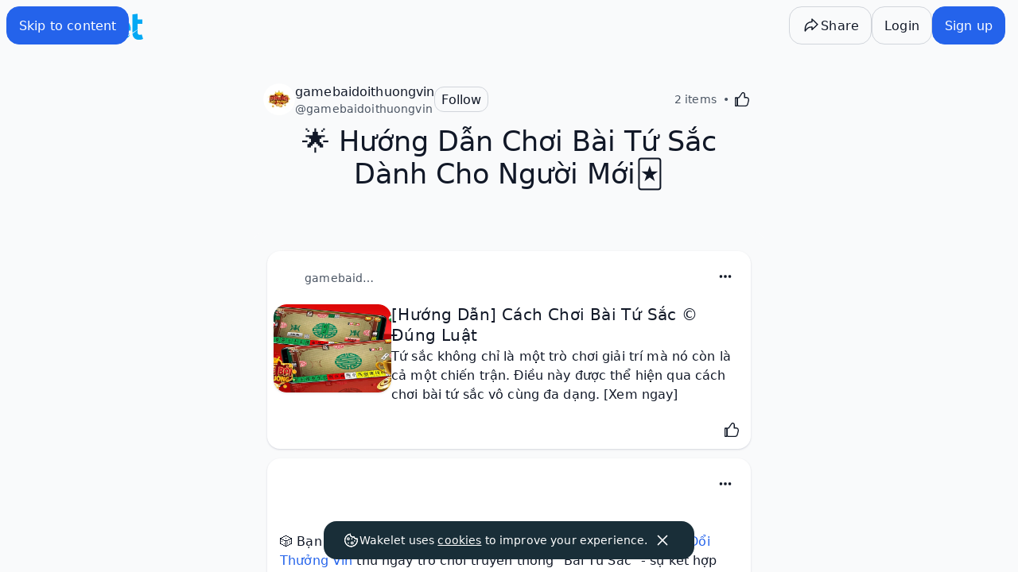

--- FILE ---
content_type: text/css
request_url: https://wakelet.com/_next/static/css/31f8a1a9267ab59e.css
body_size: 3640
content:
@keyframes ProfileLink_fade-in__jh7GO{0%{opacity:0}to{opacity:1}}@keyframes ProfileLink_fade-out__HFMD7{0%{opacity:1}to{opacity:0}}@keyframes ProfileLink_float-in__m8C8N{0%{transform:translateY(-20px)}to{transform:translateY(0)}}@keyframes ProfileLink_float-out__Oixul{0%{transform:translateY(0)}to{transform:translateY(-20px)}}@keyframes ProfileLink_slide-in-right__9_xm7{0%{transform:translateX(100%)}to{transform:translateX(0)}}@keyframes ProfileLink_slide-out-right__tL_l_{0%{transform:translateX(0)}to{transform:translateX(100%)}}.ProfileLink_link__6JqOG{display:flex;width:100%;overflow:hidden;text-overflow:ellipsis;white-space:nowrap}.ProfileLink_link__6JqOG:focus-visible{outline:var(--color-geometry-neutral) solid 2px;outline-offset:-1px;box-shadow:0 0 0 3px var(--color-action-primary)}.ProfileLink_pill__RYAvO{display:inline-flex;flex:1 1 0%;align-items:center;justify-content:space-between;gap:.25rem;border-radius:9999px;padding-left:.5rem;padding-right:.5rem;background-color:var(--color-geometry-neutral)}.SidePanel_panel__6h8oR{z-index:40;height:100vh;width:24rem}.SidePanel_openAnimated__BSEJe{animation:SidePanel_inAnimation__X5x9E .2s ease}.SidePanel_closeAnimated__u95tO{animation:SidePanel_outAnimation__wjTuh .2s ease;animation-fill-mode:forwards}.SidePanel_open__QPJLo{animation:SidePanel_inAnimation__X5x9E 0s ease}.SidePanel_close__NJsw3{animation:SidePanel_outAnimation__wjTuh 0s ease}@keyframes SidePanel_inAnimation__X5x9E{0%{width:0}to{width:24rem}}@keyframes SidePanel_outAnimation__wjTuh{0%{width:24rem}to{width:0}}.SearchBar_resetSearchStyles__Kc4n8 input[type=search]::-webkit-search-cancel-button,.SearchBar_resetSearchStyles__Kc4n8 input[type=search]::-webkit-search-decoration,.SearchBar_resetSearchStyles__Kc4n8 input[type=search]::-webkit-search-results-button,.SearchBar_resetSearchStyles__Kc4n8 input[type=search]::-webkit-search-results-decoration{-webkit-appearance:none}.Slider_rangeslider__yScOo{-webkit-appearance:none}.Slider_rangeslider__yScOo::-webkit-slider-thumb{background-color:#fff;box-shadow:0 1px 3px rgba(0,0,0,.3);-webkit-appearance:none;appearance:none;width:24px;height:24px;border-radius:50%;cursor:pointer}.Slider_rangeslider__yScOo::-moz-range-thumb{background-color:#fff;box-shadow:0 1px 3px rgba(0,0,0,.3);width:24px;height:24px;border:0;border-radius:50%;cursor:pointer}.Slider_rangeslider__yScOo:focus::-webkit-slider-thumb{border:1px solid var(--color-action-primary)}.Slider_rangeslider__yScOo:focus::-moz-range-thumb{border:1px solid var(--color-action-primary)}.Slider_rangeslider__yScOo:hover::-webkit-slider-thumb{background-color:var(--color-action-primary);box-shadow:0 0 0 3px var(--color-action-secondary)}.Slider_rangeslider__yScOo:hover::-moz-range-thumb{background-color:var(--color-action-primary);box-shadow:0 0 0 3px var(--color-action-secondary)}@keyframes CardScaffold_fade-in__0mYga{0%{opacity:0}to{opacity:1}}@keyframes CardScaffold_fade-out__DdWHj{0%{opacity:1}to{opacity:0}}@keyframes CardScaffold_float-in__FJBJf{0%{transform:translateY(-20px)}to{transform:translateY(0)}}@keyframes CardScaffold_float-out__xhJCU{0%{transform:translateY(0)}to{transform:translateY(-20px)}}@keyframes CardScaffold_slide-in-right__pWKZ_{0%{transform:translateX(100%)}to{transform:translateX(0)}}@keyframes CardScaffold_slide-out-right__umHJ5{0%{transform:translateX(0)}to{transform:translateX(100%)}}.CardScaffold_foundation__oQ8Mc,.CardScaffold_gradient__v3cbC,.CardScaffold_solid__NX5JS{display:flex;flex-direction:column;z-index:10;position:relative;gap:8px;border-radius:8px}.CardScaffold_solid__NX5JS{background-color:var(--color-container-secondary);transition:background-color .15s linear}.CardScaffold_gradient__v3cbC{overflow:hidden}.CardScaffold_card__Ni9qQ{position:relative}.CardScaffold_card__Ni9qQ:focus-within .CardScaffold_footer__8Ufjm,.CardScaffold_card__Ni9qQ:hover .CardScaffold_footer__8Ufjm{background-color:var(--color-geometry-tertiary)}.CardScaffold_card__Ni9qQ:focus-within .CardScaffold_solid__NX5JS,.CardScaffold_card__Ni9qQ:hover .CardScaffold_solid__NX5JS{background:var(--color-geometry-tertiary)}.CardScaffold_card__Ni9qQ:focus-within .CardScaffold_header__35gm2,.CardScaffold_card__Ni9qQ:hover .CardScaffold_header__35gm2{opacity:1}.CardScaffold_card__Ni9qQ .CardScaffold_actions__5tVuh{display:flex;flex-direction:column}.CardScaffold_card__Ni9qQ .CardScaffold_actions__5tVuh .CardScaffold_left__cOtBh{display:flex;align-items:center;flex:1;justify-self:start}.CardScaffold_card__Ni9qQ .CardScaffold_actions__5tVuh .CardScaffold_left__cOtBh button{display:flex;flex:1}.CardScaffold_card__Ni9qQ .CardScaffold_actions__5tVuh .CardScaffold_right__6xeQV{display:flex;justify-self:flex-end;align-items:center}.CardScaffold_card__Ni9qQ .CardScaffold_header__35gm2:empty{padding:0}.CardScaffold_card__Ni9qQ .CardScaffold_items__EXKpg{display:flex;justify-content:flex-end}.CardScaffold_card__Ni9qQ .CardScaffold_header__35gm2{opacity:0;margin-bottom:-.5rem;transition:opacity .15s linear;background:var(--color-container-primary);border-radius:8px 8px 0 0}.CardScaffold_card__Ni9qQ .CardScaffold_header__35gm2 .CardScaffold_items__EXKpg{padding:.5rem .5rem 1rem}@container grid (min-width: 12rem){.CardScaffold_card__Ni9qQ .CardScaffold_header__35gm2 .CardScaffold_items__EXKpg:empty{min-height:3.5rem}}@media(hover:none){.CardScaffold_card__Ni9qQ .CardScaffold_header__35gm2{opacity:1}}.CardScaffold_card__Ni9qQ .CardScaffold_footer__8Ufjm{margin-top:-.5rem;background-color:var(--color-container-secondary);border-radius:0 0 8px 8px;transition:background-color .15s linear;overflow:hidden}.CardScaffold_card__Ni9qQ .CardScaffold_footer__8Ufjm .CardScaffold_items__EXKpg{padding:1.25rem .75rem .75rem}.CardScaffold_card__Ni9qQ .CardScaffold_bottom__0qdCy{display:flex;justify-content:space-between;padding:.75rem;position:relative}@keyframes ExpandableImage_fade-out__gimpn{0%{opacity:1}to{opacity:0}}@keyframes ExpandableImage_float-in__QnU1V{0%{transform:translateY(-20px)}to{transform:translateY(0)}}@keyframes ExpandableImage_float-out__5erAf{0%{transform:translateY(0)}to{transform:translateY(-20px)}}@keyframes ExpandableImage_slide-in-right__ywNTT{0%{transform:translateX(100%)}to{transform:translateX(0)}}@keyframes ExpandableImage_slide-out-right__cxvAp{0%{transform:translateX(0)}to{transform:translateX(100%)}}button.ExpandableImage_expandable-image__7h4S9{-webkit-appearance:none;-moz-appearance:none;appearance:none}.ExpandableImage_expandable-image__7h4S9:focus-visible{outline:var(--color-geometry-neutral) solid 2px;outline-offset:-1px;box-shadow:0 0 0 3px var(--color-action-primary)}.ExpandableImage_expandable-image__7h4S9[aria-expanded=false]{cursor:zoom-in}.ExpandableImage_expanded-image__QqBVD{cursor:zoom-out}.ExpandableImage_expanded-image__QqBVD:before{content:"....";animation:ExpandableImage_loading__H_uv8 .5s ease-in-out infinite alternate;overflow-x:hidden;position:fixed;inset:0;z-index:50;color:#fff;font-size:3rem;display:flex;align-items:center;justify-content:center;background-color:#000;opacity:.9}.ExpandableImage_expanded-image__QqBVD:after{content:"";animation:ExpandableImage_fade-in__j3WR4 .35s;position:fixed;inset:0;z-index:50;margin:auto;min-width:min(800px,80%);max-width:min(1000px,80%);background-image:var(--img-url);background-size:contain;background-position:50%;background-repeat:no-repeat}button.ExpandableImage_expandable-image-new__lpN8t{-webkit-appearance:none;-moz-appearance:none;appearance:none}.ExpandableImage_expandable-image-new__lpN8t:focus-visible{outline:var(--color-geometry-neutral) solid 2px;outline-offset:-1px;box-shadow:0 0 0 3px var(--color-action-primary)}.ExpandableImage_expandable-image-new__lpN8t[aria-expanded=false]{cursor:zoom-in}.ExpandableImage_expanded-image-new__1dgVZ{cursor:zoom-out}.ExpandableImage_expanded-image-new__1dgVZ:before{content:"....";animation:ExpandableImage_loading__H_uv8 .5s ease-in-out infinite alternate;overflow-x:hidden;position:fixed;inset:0;z-index:50;color:#fff;font-size:3rem;display:flex;align-items:center;justify-content:center;background-color:#000;opacity:.9}@keyframes ExpandableImage_loading__H_uv8{0%{letter-spacing:0}to{letter-spacing:10px}}.ExpandableImage_expanded-image-new__1dgVZ:after{content:"";animation:ExpandableImage_fade-in__j3WR4 .35s;position:fixed;inset:0;z-index:50;margin:auto;min-width:min(800px,80%);max-width:min(1000px,80%);background-image:none;background-size:contain;background-position:50%;background-repeat:no-repeat}@keyframes ExpandableImage_fade-in__j3WR4{0%{opacity:0;transform:translateY(-10px)}}@media (min-width:768px){@media screen and (-webkit-max-device-pixel-ratio:1),screen and (max-resolution:1dppx){.ExpandableImage_expanded-image-new__1dgVZ:after{background-image:var(--bg1000)}}@media screen and (-webkit-min-device-pixel-ratio:1),screen and (min-resolution:1dppx){.ExpandableImage_expanded-image-new__1dgVZ:after{background-image:var(--bg2000)}}}@media (min-width:1024px){@media screen and (-webkit-max-device-pixel-ratio:1),screen and (max-resolution:1dppx){.ExpandableImage_expanded-image-new__1dgVZ:after{url:var(--bg2000)}}@media screen and (-webkit-min-device-pixel-ratio:1),screen and (min-resolution:1dppx){.ExpandableImage_expanded-image-new__1dgVZ:after{background-image:var(--bg4000)}}}.CardBodyIframe_iframeOembedCard__lJ_AJ iframe{width:100%;width:-moz-available;width:-webkit-fill-available;width:stretch}.FormInput_input__fFATV{border-bottom:2px solid var(--color-geometry-neutral)}.FormInput_input__fFATV:focus-visible{border-radius:.25rem}.FormInput_input__fFATV:not(:focus-visible):hover{border-radius:.25rem}.UrlOrTextInput_textOrInput__LlG7e{display:flex;border-width:1px;border-color:transparent}.UrlOrTextInput_addButton__lG27y{margin-left:.5rem;display:flex;height:100%;align-self:center;transition-property:opacity;transition-timing-function:cubic-bezier(.4,0,.2,1);transition-duration:.5s}.UrlOrTextInput_addButton__lG27y button:disabled{opacity:0}.UrlOrTextInput_addButton__lG27y button:enabled{opacity:1}@property --g-x{syntax:"<percentage>";inherits:false;initial-value:100%}@property --g-y{syntax:"<percentage>";inherits:false;initial-value:0%}@property --p-x{syntax:"<percentage>";inherits:false;initial-value:0%}@property --p-y{syntax:"<percentage>";inherits:false;initial-value:100%}@property --g-a{syntax:"<number>";inherits:false;initial-value:.65}@property --rot{syntax:"<angle>";inherits:false;initial-value:0deg}.SuggestionsLoadingState_shadow__dUtC3{position:absolute;left:50%;top:145px;height:2px;width:65px;transform:translateX(-50%) scale(1);border-radius:9999px;background:rgba(3,3,3,.31);filter:blur(4px);animation:SuggestionsLoadingState_shadowPulse___pDbo 2.6s ease-in-out infinite}@keyframes SuggestionsLoadingState_shadowPulse___pDbo{50%{transform:translateX(-50%) scale(1.2)}}.SuggestionsLoadingState_container__AXSGU{--size:125px;width:var(--size);height:var(--size);border-radius:32px;overflow:hidden;position:relative;display:grid;place-items:center;background:linear-gradient(var(--rot),rgba(192,173,255,.35),rgba(192,173,255,.35)) no-repeat,radial-gradient(96% 168% at var(--g-x) var(--g-y),rgba(45,255,179,var(--g-a)) 0,rgba(45,255,179,.02) 86%,rgba(45,255,179,0) 100%) no-repeat,radial-gradient(116% 188% at calc(var(--g-x) - 5%) calc(var(--g-y) + 5%),rgba(45,255,179,.26) 0,rgba(45,255,179,.01) 94%,rgba(45,255,179,0) 100%) no-repeat,radial-gradient(126% 168% at var(--p-x) var(--p-y),rgba(192,173,255,.48) 0,rgba(192,173,255,.02) 84%,rgba(192,173,255,0) 100%) no-repeat,radial-gradient(90% 160% at 50% 0,rgba(0,169,244,.25) 0,rgba(0,169,244,0) 68.4%) no-repeat,radial-gradient(110.62% 100% at 50% 0,rgba(0,213,255,.25) 0,rgba(0,212,255,0) 46.63%) no-repeat;animation:SuggestionsLoadingState_orbit__sfTAY 2.6s ease-in-out infinite;will-change:background,transform,filter}@keyframes SuggestionsLoadingState_orbit__sfTAY{0%{--g-x:100%;--g-y:0%;--p-x:0%;--p-y:100%;--rot:0deg;--g-a:0.56;filter:blur(0);transform:scale(1)}50%{--g-x:0%;--g-y:100%;--p-x:100%;--p-y:0%;--rot:180deg;--g-a:0.72;filter:blur(.2px);transform:scale(1.06)}to{--g-x:100%;--g-y:0%;--p-x:0%;--p-y:100%;--rot:360deg;--g-a:0.56;filter:blur(0);transform:scale(1)}}@media (prefers-reduced-motion:reduce){.SuggestionsLoadingState_container__AXSGU,.SuggestionsLoadingState_shadow__dUtC3{animation:none}}.CardBodyIframe_iframeOembedCard__EAM_K iframe{width:100%;width:-moz-available;width:-webkit-fill-available;width:stretch}@keyframes Workspace_fade-in__HJKWW{0%{opacity:0}to{opacity:1}}@keyframes Workspace_fade-out__2ueBC{0%{opacity:1}to{opacity:0}}@keyframes Workspace_float-in__Qxv8_{0%{transform:translateY(-20px)}to{transform:translateY(0)}}@keyframes Workspace_float-out__6hhHO{0%{transform:translateY(0)}to{transform:translateY(-20px)}}@keyframes Workspace_slide-in-right__ec3NS{0%{transform:translateX(100%)}to{transform:translateX(0)}}@keyframes Workspace_slide-out-right__lHpYL{0%{transform:translateX(0)}to{transform:translateX(100%)}}.Workspace_workspace__7kSIl{display:flex;width:100%;gap:.5rem;align-items:center;background-color:inherit;color:var(--color-text-primary);border:none;padding:8px;cursor:pointer;transition:background-color .15s linear,outline .15s linear;border-radius:8px;z-index:1}.Workspace_workspace__7kSIl[data-state=checked]{color:var(--color-action-neutral);background-color:var(--color-action-secondary);border-color:var(--color-action-secondary)}.Workspace_workspace__7kSIl[data-state=checked].Workspace_settingSelected__UGhHO{color:var(--color-text-primary)!important;background-color:inherit;border-color:rgba(0,0,0,0)!important}.Workspace_workspace__7kSIl[data-state=unchecked]:not(:disabled):hover{background-color:var(--color-geometry-neutral)}.Workspace_workspaceSettings__jOp23{padding:1.25rem 0 0;display:flex;flex-direction:column;justify-content:flex-end;gap:.25rem;position:relative;top:-1rem;margin-bottom:-1rem;z-index:0;height:auto}.Workspace_workspaceSettings__jOp23 a{border-radius:8px;transition:background-color .15s linear,color .15s linear}.Workspace_workspaceSettings__jOp23 a:focus-visible,.Workspace_workspaceSettings__jOp23 a:hover{background-color:var(--color-geometry-neutral)}.Workspace_workspaceSettings__jOp23 a[aria-current=page]{background-color:var(--color-action-secondary);color:var(--color-action-neutral)}.Textarea_wrap__IqBao{display:grid}.Textarea_wrap__IqBao:after{content:attr(data-replicated-value) " ";white-space:pre-wrap;visibility:hidden;grid-area:1/1/2/2;font:inherit}.Textarea_textarea__aBHHp{grid-area:1/1/2/2;resize:none;overflow:hidden;box-sizing:border-box}.GridDroppableContainer_grid-container___Fend>*,.GridDroppableContainer_grid-container___Fend>*>*{border-radius:.75rem;background-color:var(--color-action-secondary)!important}.CollectionMasonryView_grid-container__1KFkA{--grid-layout-gap:10px;--grid-column-count:8;--grid-item--min-width:300px;--gap-count:calc(var(--grid-column-count) - 1);--total-gap-width:calc(var(--gap-count) * var(--grid-layout-gap));--grid-item--max-width:calc((100% - var(--total-gap-width)) / var(--grid-column-count));display:grid;grid-template-columns:repeat(auto-fill,minmax(max(var(--grid-item--min-width),var(--grid-item--max-width)),1fr));grid-gap:var(--grid-layout-gap)}@keyframes CustomPopover_fade-in__e_xIL{0%{opacity:0}to{opacity:1}}@keyframes CustomPopover_fade-out__dYRCz{0%{opacity:1}to{opacity:0}}@keyframes CustomPopover_float-in__K6mfi{0%{transform:translateY(-20px)}to{transform:translateY(0)}}@keyframes CustomPopover_float-out__FqtfA{0%{transform:translateY(0)}to{transform:translateY(-20px)}}@keyframes CustomPopover_slide-in-right___lNhb{0%{transform:translateX(100%)}to{transform:translateX(0)}}@keyframes CustomPopover_slide-out-right__4Q6py{0%{transform:translateX(0)}to{transform:translateX(100%)}}.CustomPopover_trigger__AezDb{flex-direction:column}.CustomPopover_content__YfXbm{min-width:200px;width:-moz-fit-content;width:fit-content;border-radius:16px;background-color:var(--color-container-secondary);box-shadow:0 10px 15px -3px rgba(0,24,61,.1),0 4px 6px -2px rgba(0,24,61,.05);display:flex;flex-direction:column;gap:8px;max-height:var(--radix-popover-content-available-height);overflow-y:auto}.CustomPopover_content__YfXbm[data-state=closed]{animation:CustomPopover_fade-out__dYRCz .15s linear,CustomPopover_float-out__FqtfA .15s linear}.CustomPopover_content__YfXbm[data-state=open]{animation:CustomPopover_fade-in__e_xIL .15s linear,CustomPopover_float-in__K6mfi .15s linear}.CustomPopover_content__YfXbm .CustomPopover_group__nm071{padding:8px;border-radius:8px;display:flex;flex-direction:column}.CustomPopover_content__YfXbm .CustomPopover_group__nm071:empty{display:none}.CustomPopover_content__YfXbm .CustomPopover_group__nm071 .CustomPopover_navigation__87gmC{display:flex;justify-content:center;list-style:none;margin:0;padding:0;flex-direction:column}.CustomPopover_content__YfXbm .CustomPopover_group__nm071 .CustomPopover_actionItem__nuUvf{all:unset;cursor:pointer;display:flex;flex:1}.CustomPopover_content__YfXbm .CustomPopover_group__nm071 .CustomPopover_actionItem__nuUvf,.CustomPopover_content__YfXbm .CustomPopover_group__nm071 .CustomPopover_navItem__uKW93{border-radius:8px;display:flex;flex-direction:row;flex-wrap:nowrap;align-items:center;gap:4px;padding:11px 8px 12px;background-color:inherit;transition:background-color .15s linear,color .15s linear;color:var(--color-text-primary)}.CustomPopover_content__YfXbm .CustomPopover_group__nm071 .CustomPopover_actionItem__nuUvf[data-disabled],.CustomPopover_content__YfXbm .CustomPopover_group__nm071 .CustomPopover_navItem__uKW93[data-disabled]{opacity:var(--opacity-sm)}.CustomPopover_content__YfXbm .CustomPopover_group__nm071 .CustomPopover_actionItem__nuUvf:focus-visible,.CustomPopover_content__YfXbm .CustomPopover_group__nm071 .CustomPopover_actionItem__nuUvf:hover,.CustomPopover_content__YfXbm .CustomPopover_group__nm071 .CustomPopover_navItem__uKW93:focus-visible,.CustomPopover_content__YfXbm .CustomPopover_group__nm071 .CustomPopover_navItem__uKW93:hover{background-color:var(--color-geometry-neutral)}.CustomPopover_content__YfXbm .CustomPopover_group__nm071 .CustomPopover_actionItem__nuUvf[data-state=checked],.CustomPopover_content__YfXbm .CustomPopover_group__nm071 .CustomPopover_navItem__uKW93[data-state=checked]{color:var(--color-action-neutral);background-color:var(--color-action-secondary)}.CustomPopover_content__YfXbm .CustomPopover_group__nm071 .CustomPopover_actionItem__nuUvf[data-id=logout],.CustomPopover_content__YfXbm .CustomPopover_group__nm071 .CustomPopover_navItem__uKW93[data-id=logout]{color:var(--color-negative-primary)}.CustomPopover_content__YfXbm .CustomPopover_group__nm071 .CustomPopover_actionItem__nuUvf[data-id=logout]:focus-visible,.CustomPopover_content__YfXbm .CustomPopover_group__nm071 .CustomPopover_actionItem__nuUvf[data-id=logout]:hover,.CustomPopover_content__YfXbm .CustomPopover_group__nm071 .CustomPopover_navItem__uKW93[data-id=logout]:focus-visible,.CustomPopover_content__YfXbm .CustomPopover_group__nm071 .CustomPopover_navItem__uKW93[data-id=logout]:hover{color:var(--color-text-on-negative)}

--- FILE ---
content_type: text/javascript
request_url: https://wakelet.com/_next/static/chunks/6396-04ee6ba14d7390ad.js
body_size: 58632
content:
"use strict";(self.webpackChunk_N_E=self.webpackChunk_N_E||[]).push([[6396],{982:(e,t,n)=>{n.d(t,{dc:()=>i,VG:()=>l});var r=n(64642);let o=[],i=!1;function l(e,t,n,l){let a;"function"==typeof t&&"function"!=typeof n?(l=n,n=t):a=t;let s=(0,r.C)(a),u=l?-1:1;(function e(r,a,c){let f=r&&"object"==typeof r?r:{};if("string"==typeof f.type){let e="string"==typeof f.tagName?f.tagName:"string"==typeof f.name?f.name:void 0;Object.defineProperty(d,"name",{value:"node ("+r.type+(e?"<"+e+">":"")+")"})}return d;function d(){var f;let d,p,h,m=o;if((!t||s(r,a,c[c.length-1]||void 0))&&(m=Array.isArray(f=n(r,c))?f:"number"==typeof f?[!0,f]:null==f?o:[f])[0]===i)return m;if("children"in r&&r.children&&r.children&&"skip"!==m[0])for(p=(l?r.children.length:-1)+u,h=c.concat(r);p>-1&&p<r.children.length;){if((d=e(r.children[p],p,h)())[0]===i)return d;p="number"==typeof d[1]?d[1]:p+u}return m}})(e,void 0,[])()}},3610:(e,t,n)=>{function r(){}function o(){}n.d(t,{HB:()=>o,ok:()=>r})},15711:(e,t,n)=>{n.d(t,{BM:()=>a,CW:()=>r,Ee:()=>f,HP:()=>c,JQ:()=>l,Ny:()=>h,On:()=>d,cx:()=>i,es:()=>p,lV:()=>o,ok:()=>s,ol:()=>u});let r=m(/[A-Za-z]/),o=m(/[\dA-Za-z]/),i=m(/[#-'*+\--9=?A-Z^-~]/);function l(e){return null!==e&&(e<32||127===e)}let a=m(/\d/),s=m(/[\dA-Fa-f]/),u=m(/[!-/:-@[-`{-~]/);function c(e){return null!==e&&e<-2}function f(e){return null!==e&&(e<0||32===e)}function d(e){return -2===e||-1===e||32===e}let p=m(/\p{P}|\p{S}/u),h=m(/\s/);function m(e){return function(t){return null!==t&&t>-1&&e.test(String.fromCharCode(t))}}},24181:(e,t)=>{Object.defineProperty(t,"__esModule",{value:!0}),t.camelCase=void 0;var n=/^--[a-zA-Z0-9_-]+$/,r=/-([a-z])/g,o=/^[^-]+$/,i=/^-(webkit|moz|ms|o|khtml)-/,l=/^-(ms)-/,a=function(e,t){return t.toUpperCase()},s=function(e,t){return"".concat(t,"-")};t.camelCase=function(e,t){var u;return(void 0===t&&(t={}),!(u=e)||o.test(u)||n.test(u))?e:(e=e.toLowerCase(),(e=t.reactCompat?e.replace(l,s):e.replace(i,s)).replace(r,a))}},30311:(e,t,n)=>{n.d(t,{d:()=>o});let r={};function o(e,t){let n=t||r;return i(e,"boolean"!=typeof n.includeImageAlt||n.includeImageAlt,"boolean"!=typeof n.includeHtml||n.includeHtml)}function i(e,t,n){var r;if((r=e)&&"object"==typeof r){if("value"in e)return"html"!==e.type||n?e.value:"";if(t&&"alt"in e&&e.alt)return e.alt;if("children"in e)return l(e.children,t,n)}return Array.isArray(e)?l(e,t,n):""}function l(e,t,n){let r=[],o=-1;for(;++o<e.length;)r[o]=i(e[o],t,n);return r.join("")}},33338:(e,t,n)=>{n.d(t,{W:()=>r});function r(e,t,n){let r=[],o=-1;for(;++o<e.length;){let i=e[o].resolveAll;i&&!r.includes(i)&&(t=i(t,n),r.push(i))}return t}},39180:(e,t,n)=>{n.d(t,{oz:()=>nc});var r={};n.r(r),n.d(r,{boolean:()=>y,booleanish:()=>x,commaOrSpaceSeparated:()=>S,commaSeparated:()=>w,number:()=>k,overloadedBoolean:()=>v,spaceSeparated:()=>b});var o={};n.r(o),n.d(o,{attentionMarkers:()=>tp,contentInitial:()=>ta,disable:()=>th,document:()=>tl,flow:()=>tu,flowInitial:()=>ts,insideSpan:()=>td,string:()=>tc,text:()=>tf});var i=n(3610);let l=/^[$_\p{ID_Start}][$_\u{200C}\u{200D}\p{ID_Continue}]*$/u,a=/^[$_\p{ID_Start}][-$_\u{200C}\u{200D}\p{ID_Continue}]*$/u,s={};function u(e,t){return((t||s).jsx?a:l).test(e)}let c=/[ \t\n\f\r]/g;function f(e){return""===e.replace(c,"")}class d{constructor(e,t,n){this.normal=t,this.property=e,n&&(this.space=n)}}function p(e,t){let n={},r={};for(let t of e)Object.assign(n,t.property),Object.assign(r,t.normal);return new d(n,r,t)}function h(e){return e.toLowerCase()}d.prototype.normal={},d.prototype.property={},d.prototype.space=void 0;class m{constructor(e,t){this.attribute=t,this.property=e}}m.prototype.attribute="",m.prototype.booleanish=!1,m.prototype.boolean=!1,m.prototype.commaOrSpaceSeparated=!1,m.prototype.commaSeparated=!1,m.prototype.defined=!1,m.prototype.mustUseProperty=!1,m.prototype.number=!1,m.prototype.overloadedBoolean=!1,m.prototype.property="",m.prototype.spaceSeparated=!1,m.prototype.space=void 0;let g=0,y=C(),x=C(),v=C(),k=C(),b=C(),w=C(),S=C();function C(){return 2**++g}let I=Object.keys(r);class T extends m{constructor(e,t,n,o){let i=-1;if(super(e,t),function(e,t,n){n&&(e[t]=n)}(this,"space",o),"number"==typeof n)for(;++i<I.length;){let e=I[i];!function(e,t,n){n&&(e[t]=n)}(this,I[i],(n&r[e])===r[e])}}}function E(e){let t={},n={};for(let[r,o]of Object.entries(e.properties)){let i=new T(r,e.transform(e.attributes||{},r),o,e.space);e.mustUseProperty&&e.mustUseProperty.includes(r)&&(i.mustUseProperty=!0),t[r]=i,n[h(r)]=r,n[h(i.attribute)]=r}return new d(t,n,e.space)}T.prototype.defined=!0;let P=E({properties:{ariaActiveDescendant:null,ariaAtomic:x,ariaAutoComplete:null,ariaBusy:x,ariaChecked:x,ariaColCount:k,ariaColIndex:k,ariaColSpan:k,ariaControls:b,ariaCurrent:null,ariaDescribedBy:b,ariaDetails:null,ariaDisabled:x,ariaDropEffect:b,ariaErrorMessage:null,ariaExpanded:x,ariaFlowTo:b,ariaGrabbed:x,ariaHasPopup:null,ariaHidden:x,ariaInvalid:null,ariaKeyShortcuts:null,ariaLabel:null,ariaLabelledBy:b,ariaLevel:k,ariaLive:null,ariaModal:x,ariaMultiLine:x,ariaMultiSelectable:x,ariaOrientation:null,ariaOwns:b,ariaPlaceholder:null,ariaPosInSet:k,ariaPressed:x,ariaReadOnly:x,ariaRelevant:null,ariaRequired:x,ariaRoleDescription:b,ariaRowCount:k,ariaRowIndex:k,ariaRowSpan:k,ariaSelected:x,ariaSetSize:k,ariaSort:null,ariaValueMax:k,ariaValueMin:k,ariaValueNow:k,ariaValueText:null,role:null},transform:(e,t)=>"role"===t?t:"aria-"+t.slice(4).toLowerCase()});function z(e,t){return t in e?e[t]:t}function H(e,t){return z(e,t.toLowerCase())}let R=E({attributes:{acceptcharset:"accept-charset",classname:"class",htmlfor:"for",httpequiv:"http-equiv"},mustUseProperty:["checked","multiple","muted","selected"],properties:{abbr:null,accept:w,acceptCharset:b,accessKey:b,action:null,allow:null,allowFullScreen:y,allowPaymentRequest:y,allowUserMedia:y,alt:null,as:null,async:y,autoCapitalize:null,autoComplete:b,autoFocus:y,autoPlay:y,blocking:b,capture:null,charSet:null,checked:y,cite:null,className:b,cols:k,colSpan:null,content:null,contentEditable:x,controls:y,controlsList:b,coords:k|w,crossOrigin:null,data:null,dateTime:null,decoding:null,default:y,defer:y,dir:null,dirName:null,disabled:y,download:v,draggable:x,encType:null,enterKeyHint:null,fetchPriority:null,form:null,formAction:null,formEncType:null,formMethod:null,formNoValidate:y,formTarget:null,headers:b,height:k,hidden:v,high:k,href:null,hrefLang:null,htmlFor:b,httpEquiv:b,id:null,imageSizes:null,imageSrcSet:null,inert:y,inputMode:null,integrity:null,is:null,isMap:y,itemId:null,itemProp:b,itemRef:b,itemScope:y,itemType:b,kind:null,label:null,lang:null,language:null,list:null,loading:null,loop:y,low:k,manifest:null,max:null,maxLength:k,media:null,method:null,min:null,minLength:k,multiple:y,muted:y,name:null,nonce:null,noModule:y,noValidate:y,onAbort:null,onAfterPrint:null,onAuxClick:null,onBeforeMatch:null,onBeforePrint:null,onBeforeToggle:null,onBeforeUnload:null,onBlur:null,onCancel:null,onCanPlay:null,onCanPlayThrough:null,onChange:null,onClick:null,onClose:null,onContextLost:null,onContextMenu:null,onContextRestored:null,onCopy:null,onCueChange:null,onCut:null,onDblClick:null,onDrag:null,onDragEnd:null,onDragEnter:null,onDragExit:null,onDragLeave:null,onDragOver:null,onDragStart:null,onDrop:null,onDurationChange:null,onEmptied:null,onEnded:null,onError:null,onFocus:null,onFormData:null,onHashChange:null,onInput:null,onInvalid:null,onKeyDown:null,onKeyPress:null,onKeyUp:null,onLanguageChange:null,onLoad:null,onLoadedData:null,onLoadedMetadata:null,onLoadEnd:null,onLoadStart:null,onMessage:null,onMessageError:null,onMouseDown:null,onMouseEnter:null,onMouseLeave:null,onMouseMove:null,onMouseOut:null,onMouseOver:null,onMouseUp:null,onOffline:null,onOnline:null,onPageHide:null,onPageShow:null,onPaste:null,onPause:null,onPlay:null,onPlaying:null,onPopState:null,onProgress:null,onRateChange:null,onRejectionHandled:null,onReset:null,onResize:null,onScroll:null,onScrollEnd:null,onSecurityPolicyViolation:null,onSeeked:null,onSeeking:null,onSelect:null,onSlotChange:null,onStalled:null,onStorage:null,onSubmit:null,onSuspend:null,onTimeUpdate:null,onToggle:null,onUnhandledRejection:null,onUnload:null,onVolumeChange:null,onWaiting:null,onWheel:null,open:y,optimum:k,pattern:null,ping:b,placeholder:null,playsInline:y,popover:null,popoverTarget:null,popoverTargetAction:null,poster:null,preload:null,readOnly:y,referrerPolicy:null,rel:b,required:y,reversed:y,rows:k,rowSpan:k,sandbox:b,scope:null,scoped:y,seamless:y,selected:y,shadowRootClonable:y,shadowRootDelegatesFocus:y,shadowRootMode:null,shape:null,size:k,sizes:null,slot:null,span:k,spellCheck:x,src:null,srcDoc:null,srcLang:null,srcSet:null,start:k,step:null,style:null,tabIndex:k,target:null,title:null,translate:null,type:null,typeMustMatch:y,useMap:null,value:x,width:k,wrap:null,writingSuggestions:null,align:null,aLink:null,archive:b,axis:null,background:null,bgColor:null,border:k,borderColor:null,bottomMargin:k,cellPadding:null,cellSpacing:null,char:null,charOff:null,classId:null,clear:null,code:null,codeBase:null,codeType:null,color:null,compact:y,declare:y,event:null,face:null,frame:null,frameBorder:null,hSpace:k,leftMargin:k,link:null,longDesc:null,lowSrc:null,marginHeight:k,marginWidth:k,noResize:y,noHref:y,noShade:y,noWrap:y,object:null,profile:null,prompt:null,rev:null,rightMargin:k,rules:null,scheme:null,scrolling:x,standby:null,summary:null,text:null,topMargin:k,valueType:null,version:null,vAlign:null,vLink:null,vSpace:k,allowTransparency:null,autoCorrect:null,autoSave:null,disablePictureInPicture:y,disableRemotePlayback:y,prefix:null,property:null,results:k,security:null,unselectable:null},space:"html",transform:H}),O=E({attributes:{accentHeight:"accent-height",alignmentBaseline:"alignment-baseline",arabicForm:"arabic-form",baselineShift:"baseline-shift",capHeight:"cap-height",className:"class",clipPath:"clip-path",clipRule:"clip-rule",colorInterpolation:"color-interpolation",colorInterpolationFilters:"color-interpolation-filters",colorProfile:"color-profile",colorRendering:"color-rendering",crossOrigin:"crossorigin",dataType:"datatype",dominantBaseline:"dominant-baseline",enableBackground:"enable-background",fillOpacity:"fill-opacity",fillRule:"fill-rule",floodColor:"flood-color",floodOpacity:"flood-opacity",fontFamily:"font-family",fontSize:"font-size",fontSizeAdjust:"font-size-adjust",fontStretch:"font-stretch",fontStyle:"font-style",fontVariant:"font-variant",fontWeight:"font-weight",glyphName:"glyph-name",glyphOrientationHorizontal:"glyph-orientation-horizontal",glyphOrientationVertical:"glyph-orientation-vertical",hrefLang:"hreflang",horizAdvX:"horiz-adv-x",horizOriginX:"horiz-origin-x",horizOriginY:"horiz-origin-y",imageRendering:"image-rendering",letterSpacing:"letter-spacing",lightingColor:"lighting-color",markerEnd:"marker-end",markerMid:"marker-mid",markerStart:"marker-start",navDown:"nav-down",navDownLeft:"nav-down-left",navDownRight:"nav-down-right",navLeft:"nav-left",navNext:"nav-next",navPrev:"nav-prev",navRight:"nav-right",navUp:"nav-up",navUpLeft:"nav-up-left",navUpRight:"nav-up-right",onAbort:"onabort",onActivate:"onactivate",onAfterPrint:"onafterprint",onBeforePrint:"onbeforeprint",onBegin:"onbegin",onCancel:"oncancel",onCanPlay:"oncanplay",onCanPlayThrough:"oncanplaythrough",onChange:"onchange",onClick:"onclick",onClose:"onclose",onCopy:"oncopy",onCueChange:"oncuechange",onCut:"oncut",onDblClick:"ondblclick",onDrag:"ondrag",onDragEnd:"ondragend",onDragEnter:"ondragenter",onDragExit:"ondragexit",onDragLeave:"ondragleave",onDragOver:"ondragover",onDragStart:"ondragstart",onDrop:"ondrop",onDurationChange:"ondurationchange",onEmptied:"onemptied",onEnd:"onend",onEnded:"onended",onError:"onerror",onFocus:"onfocus",onFocusIn:"onfocusin",onFocusOut:"onfocusout",onHashChange:"onhashchange",onInput:"oninput",onInvalid:"oninvalid",onKeyDown:"onkeydown",onKeyPress:"onkeypress",onKeyUp:"onkeyup",onLoad:"onload",onLoadedData:"onloadeddata",onLoadedMetadata:"onloadedmetadata",onLoadStart:"onloadstart",onMessage:"onmessage",onMouseDown:"onmousedown",onMouseEnter:"onmouseenter",onMouseLeave:"onmouseleave",onMouseMove:"onmousemove",onMouseOut:"onmouseout",onMouseOver:"onmouseover",onMouseUp:"onmouseup",onMouseWheel:"onmousewheel",onOffline:"onoffline",onOnline:"ononline",onPageHide:"onpagehide",onPageShow:"onpageshow",onPaste:"onpaste",onPause:"onpause",onPlay:"onplay",onPlaying:"onplaying",onPopState:"onpopstate",onProgress:"onprogress",onRateChange:"onratechange",onRepeat:"onrepeat",onReset:"onreset",onResize:"onresize",onScroll:"onscroll",onSeeked:"onseeked",onSeeking:"onseeking",onSelect:"onselect",onShow:"onshow",onStalled:"onstalled",onStorage:"onstorage",onSubmit:"onsubmit",onSuspend:"onsuspend",onTimeUpdate:"ontimeupdate",onToggle:"ontoggle",onUnload:"onunload",onVolumeChange:"onvolumechange",onWaiting:"onwaiting",onZoom:"onzoom",overlinePosition:"overline-position",overlineThickness:"overline-thickness",paintOrder:"paint-order",panose1:"panose-1",pointerEvents:"pointer-events",referrerPolicy:"referrerpolicy",renderingIntent:"rendering-intent",shapeRendering:"shape-rendering",stopColor:"stop-color",stopOpacity:"stop-opacity",strikethroughPosition:"strikethrough-position",strikethroughThickness:"strikethrough-thickness",strokeDashArray:"stroke-dasharray",strokeDashOffset:"stroke-dashoffset",strokeLineCap:"stroke-linecap",strokeLineJoin:"stroke-linejoin",strokeMiterLimit:"stroke-miterlimit",strokeOpacity:"stroke-opacity",strokeWidth:"stroke-width",tabIndex:"tabindex",textAnchor:"text-anchor",textDecoration:"text-decoration",textRendering:"text-rendering",transformOrigin:"transform-origin",typeOf:"typeof",underlinePosition:"underline-position",underlineThickness:"underline-thickness",unicodeBidi:"unicode-bidi",unicodeRange:"unicode-range",unitsPerEm:"units-per-em",vAlphabetic:"v-alphabetic",vHanging:"v-hanging",vIdeographic:"v-ideographic",vMathematical:"v-mathematical",vectorEffect:"vector-effect",vertAdvY:"vert-adv-y",vertOriginX:"vert-origin-x",vertOriginY:"vert-origin-y",wordSpacing:"word-spacing",writingMode:"writing-mode",xHeight:"x-height",playbackOrder:"playbackorder",timelineBegin:"timelinebegin"},properties:{about:S,accentHeight:k,accumulate:null,additive:null,alignmentBaseline:null,alphabetic:k,amplitude:k,arabicForm:null,ascent:k,attributeName:null,attributeType:null,azimuth:k,bandwidth:null,baselineShift:null,baseFrequency:null,baseProfile:null,bbox:null,begin:null,bias:k,by:null,calcMode:null,capHeight:k,className:b,clip:null,clipPath:null,clipPathUnits:null,clipRule:null,color:null,colorInterpolation:null,colorInterpolationFilters:null,colorProfile:null,colorRendering:null,content:null,contentScriptType:null,contentStyleType:null,crossOrigin:null,cursor:null,cx:null,cy:null,d:null,dataType:null,defaultAction:null,descent:k,diffuseConstant:k,direction:null,display:null,dur:null,divisor:k,dominantBaseline:null,download:y,dx:null,dy:null,edgeMode:null,editable:null,elevation:k,enableBackground:null,end:null,event:null,exponent:k,externalResourcesRequired:null,fill:null,fillOpacity:k,fillRule:null,filter:null,filterRes:null,filterUnits:null,floodColor:null,floodOpacity:null,focusable:null,focusHighlight:null,fontFamily:null,fontSize:null,fontSizeAdjust:null,fontStretch:null,fontStyle:null,fontVariant:null,fontWeight:null,format:null,fr:null,from:null,fx:null,fy:null,g1:w,g2:w,glyphName:w,glyphOrientationHorizontal:null,glyphOrientationVertical:null,glyphRef:null,gradientTransform:null,gradientUnits:null,handler:null,hanging:k,hatchContentUnits:null,hatchUnits:null,height:null,href:null,hrefLang:null,horizAdvX:k,horizOriginX:k,horizOriginY:k,id:null,ideographic:k,imageRendering:null,initialVisibility:null,in:null,in2:null,intercept:k,k:k,k1:k,k2:k,k3:k,k4:k,kernelMatrix:S,kernelUnitLength:null,keyPoints:null,keySplines:null,keyTimes:null,kerning:null,lang:null,lengthAdjust:null,letterSpacing:null,lightingColor:null,limitingConeAngle:k,local:null,markerEnd:null,markerMid:null,markerStart:null,markerHeight:null,markerUnits:null,markerWidth:null,mask:null,maskContentUnits:null,maskUnits:null,mathematical:null,max:null,media:null,mediaCharacterEncoding:null,mediaContentEncodings:null,mediaSize:k,mediaTime:null,method:null,min:null,mode:null,name:null,navDown:null,navDownLeft:null,navDownRight:null,navLeft:null,navNext:null,navPrev:null,navRight:null,navUp:null,navUpLeft:null,navUpRight:null,numOctaves:null,observer:null,offset:null,onAbort:null,onActivate:null,onAfterPrint:null,onBeforePrint:null,onBegin:null,onCancel:null,onCanPlay:null,onCanPlayThrough:null,onChange:null,onClick:null,onClose:null,onCopy:null,onCueChange:null,onCut:null,onDblClick:null,onDrag:null,onDragEnd:null,onDragEnter:null,onDragExit:null,onDragLeave:null,onDragOver:null,onDragStart:null,onDrop:null,onDurationChange:null,onEmptied:null,onEnd:null,onEnded:null,onError:null,onFocus:null,onFocusIn:null,onFocusOut:null,onHashChange:null,onInput:null,onInvalid:null,onKeyDown:null,onKeyPress:null,onKeyUp:null,onLoad:null,onLoadedData:null,onLoadedMetadata:null,onLoadStart:null,onMessage:null,onMouseDown:null,onMouseEnter:null,onMouseLeave:null,onMouseMove:null,onMouseOut:null,onMouseOver:null,onMouseUp:null,onMouseWheel:null,onOffline:null,onOnline:null,onPageHide:null,onPageShow:null,onPaste:null,onPause:null,onPlay:null,onPlaying:null,onPopState:null,onProgress:null,onRateChange:null,onRepeat:null,onReset:null,onResize:null,onScroll:null,onSeeked:null,onSeeking:null,onSelect:null,onShow:null,onStalled:null,onStorage:null,onSubmit:null,onSuspend:null,onTimeUpdate:null,onToggle:null,onUnload:null,onVolumeChange:null,onWaiting:null,onZoom:null,opacity:null,operator:null,order:null,orient:null,orientation:null,origin:null,overflow:null,overlay:null,overlinePosition:k,overlineThickness:k,paintOrder:null,panose1:null,path:null,pathLength:k,patternContentUnits:null,patternTransform:null,patternUnits:null,phase:null,ping:b,pitch:null,playbackOrder:null,pointerEvents:null,points:null,pointsAtX:k,pointsAtY:k,pointsAtZ:k,preserveAlpha:null,preserveAspectRatio:null,primitiveUnits:null,propagate:null,property:S,r:null,radius:null,referrerPolicy:null,refX:null,refY:null,rel:S,rev:S,renderingIntent:null,repeatCount:null,repeatDur:null,requiredExtensions:S,requiredFeatures:S,requiredFonts:S,requiredFormats:S,resource:null,restart:null,result:null,rotate:null,rx:null,ry:null,scale:null,seed:null,shapeRendering:null,side:null,slope:null,snapshotTime:null,specularConstant:k,specularExponent:k,spreadMethod:null,spacing:null,startOffset:null,stdDeviation:null,stemh:null,stemv:null,stitchTiles:null,stopColor:null,stopOpacity:null,strikethroughPosition:k,strikethroughThickness:k,string:null,stroke:null,strokeDashArray:S,strokeDashOffset:null,strokeLineCap:null,strokeLineJoin:null,strokeMiterLimit:k,strokeOpacity:k,strokeWidth:null,style:null,surfaceScale:k,syncBehavior:null,syncBehaviorDefault:null,syncMaster:null,syncTolerance:null,syncToleranceDefault:null,systemLanguage:S,tabIndex:k,tableValues:null,target:null,targetX:k,targetY:k,textAnchor:null,textDecoration:null,textRendering:null,textLength:null,timelineBegin:null,title:null,transformBehavior:null,type:null,typeOf:S,to:null,transform:null,transformOrigin:null,u1:null,u2:null,underlinePosition:k,underlineThickness:k,unicode:null,unicodeBidi:null,unicodeRange:null,unitsPerEm:k,values:null,vAlphabetic:k,vMathematical:k,vectorEffect:null,vHanging:k,vIdeographic:k,version:null,vertAdvY:k,vertOriginX:k,vertOriginY:k,viewBox:null,viewTarget:null,visibility:null,width:null,widths:null,wordSpacing:null,writingMode:null,x:null,x1:null,x2:null,xChannelSelector:null,xHeight:k,y:null,y1:null,y2:null,yChannelSelector:null,z:null,zoomAndPan:null},space:"svg",transform:z}),L=E({properties:{xLinkActuate:null,xLinkArcRole:null,xLinkHref:null,xLinkRole:null,xLinkShow:null,xLinkTitle:null,xLinkType:null},space:"xlink",transform:(e,t)=>"xlink:"+t.slice(5).toLowerCase()}),A=E({attributes:{xmlnsxlink:"xmlns:xlink"},properties:{xmlnsXLink:null,xmlns:null},space:"xmlns",transform:H}),D=E({properties:{xmlBase:null,xmlLang:null,xmlSpace:null},space:"xml",transform:(e,t)=>"xml:"+t.slice(3).toLowerCase()}),F=p([P,R,L,A,D],"html"),M=p([P,O,L,A,D],"svg"),B=/[A-Z]/g,j=/-[a-z]/g,N=/^data[-\w.:]+$/i;function _(e){return"-"+e.toLowerCase()}function V(e){return e.charAt(1).toUpperCase()}let W={classId:"classID",dataType:"datatype",itemId:"itemID",strokeDashArray:"strokeDasharray",strokeDashOffset:"strokeDashoffset",strokeLineCap:"strokeLinecap",strokeLineJoin:"strokeLinejoin",strokeMiterLimit:"strokeMiterlimit",typeOf:"typeof",xLinkActuate:"xlinkActuate",xLinkArcRole:"xlinkArcrole",xLinkHref:"xlinkHref",xLinkRole:"xlinkRole",xLinkShow:"xlinkShow",xLinkTitle:"xlinkTitle",xLinkType:"xlinkType",xmlnsXLink:"xmlnsXlink"};var U=n(83833);let q=G("end"),$=G("start");function G(e){return function(t){let n=t&&t.position&&t.position[e]||{};if("number"==typeof n.line&&n.line>0&&"number"==typeof n.column&&n.column>0)return{line:n.line,column:n.column,offset:"number"==typeof n.offset&&n.offset>-1?n.offset:void 0}}}function K(e){return e&&"object"==typeof e?"position"in e||"type"in e?Y(e.position):"start"in e||"end"in e?Y(e):"line"in e||"column"in e?Q(e):"":""}function Q(e){return J(e&&e.line)+":"+J(e&&e.column)}function Y(e){return Q(e&&e.start)+"-"+Q(e&&e.end)}function J(e){return e&&"number"==typeof e?e:1}class X extends Error{constructor(e,t,n){super(),"string"==typeof t&&(n=t,t=void 0);let r="",o={},i=!1;if(t&&(o="line"in t&&"column"in t||"start"in t&&"end"in t?{place:t}:"type"in t?{ancestors:[t],place:t.position}:{...t}),"string"==typeof e?r=e:!o.cause&&e&&(i=!0,r=e.message,o.cause=e),!o.ruleId&&!o.source&&"string"==typeof n){let e=n.indexOf(":");-1===e?o.ruleId=n:(o.source=n.slice(0,e),o.ruleId=n.slice(e+1))}if(!o.place&&o.ancestors&&o.ancestors){let e=o.ancestors[o.ancestors.length-1];e&&(o.place=e.position)}let l=o.place&&"start"in o.place?o.place.start:o.place;this.ancestors=o.ancestors||void 0,this.cause=o.cause||void 0,this.column=l?l.column:void 0,this.fatal=void 0,this.file="",this.message=r,this.line=l?l.line:void 0,this.name=K(o.place)||"1:1",this.place=o.place||void 0,this.reason=this.message,this.ruleId=o.ruleId||void 0,this.source=o.source||void 0,this.stack=i&&o.cause&&"string"==typeof o.cause.stack?o.cause.stack:"",this.actual=void 0,this.expected=void 0,this.note=void 0,this.url=void 0}}X.prototype.file="",X.prototype.name="",X.prototype.reason="",X.prototype.message="",X.prototype.stack="",X.prototype.column=void 0,X.prototype.line=void 0,X.prototype.ancestors=void 0,X.prototype.cause=void 0,X.prototype.fatal=void 0,X.prototype.place=void 0,X.prototype.ruleId=void 0,X.prototype.source=void 0;let Z={}.hasOwnProperty,ee=new Map,et=/[A-Z]/g,en=new Set(["table","tbody","thead","tfoot","tr"]),er=new Set(["td","th"]),eo="https://github.com/syntax-tree/hast-util-to-jsx-runtime";function ei(e,t,n){return"element"===t.type?function(e,t,n){let r=e.schema;"svg"===t.tagName.toLowerCase()&&"html"===r.space&&(e.schema=M),e.ancestors.push(t);let o=eu(e,t.tagName,!1),i=function(e,t){let n,r,o={};for(r in t.properties)if("children"!==r&&Z.call(t.properties,r)){let i=function(e,t,n){let r=function(e,t){let n=h(t),r=t,o=m;if(n in e.normal)return e.property[e.normal[n]];if(n.length>4&&"data"===n.slice(0,4)&&N.test(t)){if("-"===t.charAt(4)){let e=t.slice(5).replace(j,V);r="data"+e.charAt(0).toUpperCase()+e.slice(1)}else{let e=t.slice(4);if(!j.test(e)){let n=e.replace(B,_);"-"!==n.charAt(0)&&(n="-"+n),t="data"+n}}o=T}return new o(r,t)}(e.schema,t);if(!(null==n||"number"==typeof n&&Number.isNaN(n))){if(Array.isArray(n)&&(n=r.commaSeparated?function(e,t){let n={};return(""===e[e.length-1]?[...e,""]:e).join((n.padRight?" ":"")+","+(!1===n.padLeft?"":" ")).trim()}(n):n.join(" ").trim()),"style"===r.property){let t="object"==typeof n?n:function(e,t){try{return U(t,{reactCompat:!0})}catch(n){if(e.ignoreInvalidStyle)return{};let t=new X("Cannot parse `style` attribute",{ancestors:e.ancestors,cause:n,ruleId:"style",source:"hast-util-to-jsx-runtime"});throw t.file=e.filePath||void 0,t.url=eo+"#cannot-parse-style-attribute",t}}(e,String(n));return"css"===e.stylePropertyNameCase&&(t=function(e){let t,n={};for(t in e)Z.call(e,t)&&(n[function(e){let t=e.replace(et,ef);return"ms-"===t.slice(0,3)&&(t="-"+t),t}(t)]=e[t]);return n}(t)),["style",t]}return["react"===e.elementAttributeNameCase&&r.space?W[r.property]||r.property:r.attribute,n]}}(e,r,t.properties[r]);if(i){let[r,l]=i;e.tableCellAlignToStyle&&"align"===r&&"string"==typeof l&&er.has(t.tagName)?n=l:o[r]=l}}return n&&((o.style||(o.style={}))["css"===e.stylePropertyNameCase?"text-align":"textAlign"]=n),o}(e,t),l=es(e,t);return en.has(t.tagName)&&(l=l.filter(function(e){return"string"!=typeof e||!("object"==typeof e?"text"===e.type&&f(e.value):f(e))})),el(e,i,o,t),ea(i,l),e.ancestors.pop(),e.schema=r,e.create(t,o,i,n)}(e,t,n):"mdxFlowExpression"===t.type||"mdxTextExpression"===t.type?function(e,t){if(t.data&&t.data.estree&&e.evaluater){let n=t.data.estree.body[0];return(0,i.ok)("ExpressionStatement"===n.type),e.evaluater.evaluateExpression(n.expression)}ec(e,t.position)}(e,t):"mdxJsxFlowElement"===t.type||"mdxJsxTextElement"===t.type?function(e,t,n){let r=e.schema;"svg"===t.name&&"html"===r.space&&(e.schema=M),e.ancestors.push(t);let o=null===t.name?e.Fragment:eu(e,t.name,!0),l=function(e,t){let n={};for(let r of t.attributes)if("mdxJsxExpressionAttribute"===r.type)if(r.data&&r.data.estree&&e.evaluater){let t=r.data.estree.body[0];(0,i.ok)("ExpressionStatement"===t.type);let o=t.expression;(0,i.ok)("ObjectExpression"===o.type);let l=o.properties[0];(0,i.ok)("SpreadElement"===l.type),Object.assign(n,e.evaluater.evaluateExpression(l.argument))}else ec(e,t.position);else{let o,l=r.name;if(r.value&&"object"==typeof r.value)if(r.value.data&&r.value.data.estree&&e.evaluater){let t=r.value.data.estree.body[0];(0,i.ok)("ExpressionStatement"===t.type),o=e.evaluater.evaluateExpression(t.expression)}else ec(e,t.position);else o=null===r.value||r.value;n[l]=o}return n}(e,t),a=es(e,t);return el(e,l,o,t),ea(l,a),e.ancestors.pop(),e.schema=r,e.create(t,o,l,n)}(e,t,n):"mdxjsEsm"===t.type?function(e,t){if(t.data&&t.data.estree&&e.evaluater)return e.evaluater.evaluateProgram(t.data.estree);ec(e,t.position)}(e,t):"root"===t.type?function(e,t,n){let r={};return ea(r,es(e,t)),e.create(t,e.Fragment,r,n)}(e,t,n):"text"===t.type?t.value:void 0}function el(e,t,n,r){"string"!=typeof n&&n!==e.Fragment&&e.passNode&&(t.node=r)}function ea(e,t){if(t.length>0){let n=t.length>1?t:t[0];n&&(e.children=n)}}function es(e,t){let n=[],r=-1,o=e.passKeys?new Map:ee;for(;++r<t.children.length;){let i,l=t.children[r];if(e.passKeys){let e="element"===l.type?l.tagName:"mdxJsxFlowElement"===l.type||"mdxJsxTextElement"===l.type?l.name:void 0;if(e){let t=o.get(e)||0;i=e+"-"+t,o.set(e,t+1)}}let a=ei(e,l,i);void 0!==a&&n.push(a)}return n}function eu(e,t,n){let r;if(n)if(t.includes(".")){let e,n=t.split("."),o=-1;for(;++o<n.length;){let t=u(n[o])?{type:"Identifier",name:n[o]}:{type:"Literal",value:n[o]};e=e?{type:"MemberExpression",object:e,property:t,computed:!!(o&&"Literal"===t.type),optional:!1}:t}(0,i.ok)(e,"always a result"),r=e}else r=u(t)&&!/^[a-z]/.test(t)?{type:"Identifier",name:t}:{type:"Literal",value:t};else r={type:"Literal",value:t};if("Literal"===r.type){let t=r.value;return Z.call(e.components,t)?e.components[t]:t}if(e.evaluater)return e.evaluater.evaluateExpression(r);ec(e)}function ec(e,t){let n=new X("Cannot handle MDX estrees without `createEvaluater`",{ancestors:e.ancestors,place:t,ruleId:"mdx-estree",source:"hast-util-to-jsx-runtime"});throw n.file=e.filePath||void 0,n.url=eo+"#cannot-handle-mdx-estrees-without-createevaluater",n}function ef(e){return"-"+e.toLowerCase()}let ed={action:["form"],cite:["blockquote","del","ins","q"],data:["object"],formAction:["button","input"],href:["a","area","base","link"],icon:["menuitem"],itemId:null,manifest:["html"],ping:["a","area"],poster:["video"],src:["audio","embed","iframe","img","input","script","source","track","video"]};var ep=n(37876);n(14232);var eh=n(30311),em=n(67776);class eg{constructor(e){this.left=e?[...e]:[],this.right=[]}get(e){if(e<0||e>=this.left.length+this.right.length)throw RangeError("Cannot access index `"+e+"` in a splice buffer of size `"+(this.left.length+this.right.length)+"`");return e<this.left.length?this.left[e]:this.right[this.right.length-e+this.left.length-1]}get length(){return this.left.length+this.right.length}shift(){return this.setCursor(0),this.right.pop()}slice(e,t){let n=null==t?1/0:t;return n<this.left.length?this.left.slice(e,n):e>this.left.length?this.right.slice(this.right.length-n+this.left.length,this.right.length-e+this.left.length).reverse():this.left.slice(e).concat(this.right.slice(this.right.length-n+this.left.length).reverse())}splice(e,t,n){this.setCursor(Math.trunc(e));let r=this.right.splice(this.right.length-(t||0),1/0);return n&&ey(this.left,n),r.reverse()}pop(){return this.setCursor(1/0),this.left.pop()}push(e){this.setCursor(1/0),this.left.push(e)}pushMany(e){this.setCursor(1/0),ey(this.left,e)}unshift(e){this.setCursor(0),this.right.push(e)}unshiftMany(e){this.setCursor(0),ey(this.right,e.reverse())}setCursor(e){if(e!==this.left.length&&(!(e>this.left.length)||0!==this.right.length)&&(!(e<0)||0!==this.left.length))if(e<this.left.length){let t=this.left.splice(e,1/0);ey(this.right,t.reverse())}else{let t=this.right.splice(this.left.length+this.right.length-e,1/0);ey(this.left,t.reverse())}}}function ey(e,t){let n=0;if(t.length<1e4)e.push(...t);else for(;n<t.length;)e.push(...t.slice(n,n+1e4)),n+=1e4}function ex(e){let t,n,r,o,i,l,a,s={},u=-1,c=new eg(e);for(;++u<c.length;){for(;u in s;)u=s[u];if(t=c.get(u),u&&"chunkFlow"===t[1].type&&"listItemPrefix"===c.get(u-1)[1].type&&((r=0)<(l=t[1]._tokenizer.events).length&&"lineEndingBlank"===l[r][1].type&&(r+=2),r<l.length&&"content"===l[r][1].type))for(;++r<l.length&&"content"!==l[r][1].type;)"chunkText"===l[r][1].type&&(l[r][1]._isInFirstContentOfListItem=!0,r++);if("enter"===t[0])t[1].contentType&&(Object.assign(s,function(e,t){let n,r,o=e.get(t)[1],i=e.get(t)[2],l=t-1,a=[],s=o._tokenizer;!s&&(s=i.parser[o.contentType](o.start),o._contentTypeTextTrailing&&(s._contentTypeTextTrailing=!0));let u=s.events,c=[],f={},d=-1,p=o,h=0,m=0,g=[0];for(;p;){for(;e.get(++l)[1]!==p;);a.push(l),!p._tokenizer&&(n=i.sliceStream(p),p.next||n.push(null),r&&s.defineSkip(p.start),p._isInFirstContentOfListItem&&(s._gfmTasklistFirstContentOfListItem=!0),s.write(n),p._isInFirstContentOfListItem&&(s._gfmTasklistFirstContentOfListItem=void 0)),r=p,p=p.next}for(p=o;++d<u.length;)"exit"===u[d][0]&&"enter"===u[d-1][0]&&u[d][1].type===u[d-1][1].type&&u[d][1].start.line!==u[d][1].end.line&&(m=d+1,g.push(m),p._tokenizer=void 0,p.previous=void 0,p=p.next);for(s.events=[],p?(p._tokenizer=void 0,p.previous=void 0):g.pop(),d=g.length;d--;){let t=u.slice(g[d],g[d+1]),n=a.pop();c.push([n,n+t.length-1]),e.splice(n,2,t)}for(c.reverse(),d=-1;++d<c.length;)f[h+c[d][0]]=h+c[d][1],h+=c[d][1]-c[d][0]-1;return f}(c,u)),u=s[u],a=!0);else if(t[1]._container){for(r=u,n=void 0;r--;)if("lineEnding"===(o=c.get(r))[1].type||"lineEndingBlank"===o[1].type)"enter"===o[0]&&(n&&(c.get(n)[1].type="lineEndingBlank"),o[1].type="lineEnding",n=r);else if("linePrefix"===o[1].type||"listItemIndent"===o[1].type);else break;n&&(t[1].end={...c.get(n)[1].start},(i=c.slice(n,u)).unshift(t),c.splice(n,u-n+1,i))}}return(0,em.m)(e,0,1/0,c.slice(0)),!a}var ev=n(94988),ek=n(71368),eb=n(15711);let ew={tokenize:function(e){let t,n=e.attempt(this.parser.constructs.contentInitial,function(t){return null===t?void e.consume(t):(e.enter("lineEnding"),e.consume(t),e.exit("lineEnding"),(0,ek.N)(e,n,"linePrefix"))},function(n){return e.enter("paragraph"),function n(r){let o=e.enter("chunkText",{contentType:"text",previous:t});return t&&(t.next=o),t=o,function t(r){if(null===r){e.exit("chunkText"),e.exit("paragraph"),e.consume(r);return}return(0,eb.HP)(r)?(e.consume(r),e.exit("chunkText"),n):(e.consume(r),t)}(r)}(n)});return n}},eS={tokenize:function(e){let t,n,r,o=this,i=[],l=0;return a;function a(t){if(l<i.length){let n=i[l];return o.containerState=n[1],e.attempt(n[0].continuation,s,u)(t)}return u(t)}function s(e){if(l++,o.containerState._closeFlow){let n;o.containerState._closeFlow=void 0,t&&y();let r=o.events.length,i=r;for(;i--;)if("exit"===o.events[i][0]&&"chunkFlow"===o.events[i][1].type){n=o.events[i][1].end;break}g(l);let a=r;for(;a<o.events.length;)o.events[a][1].end={...n},a++;return(0,em.m)(o.events,i+1,0,o.events.slice(r)),o.events.length=a,u(e)}return a(e)}function u(n){if(l===i.length){if(!t)return d(n);if(t.currentConstruct&&t.currentConstruct.concrete)return h(n);o.interrupt=!!(t.currentConstruct&&!t._gfmTableDynamicInterruptHack)}return o.containerState={},e.check(eC,c,f)(n)}function c(e){return t&&y(),g(l),d(e)}function f(e){return o.parser.lazy[o.now().line]=l!==i.length,r=o.now().offset,h(e)}function d(t){return o.containerState={},e.attempt(eC,p,h)(t)}function p(e){return l++,i.push([o.currentConstruct,o.containerState]),d(e)}function h(r){if(null===r){t&&y(),g(0),e.consume(r);return}return t=t||o.parser.flow(o.now()),e.enter("chunkFlow",{_tokenizer:t,contentType:"flow",previous:n}),function t(n){if(null===n){m(e.exit("chunkFlow"),!0),g(0),e.consume(n);return}return(0,eb.HP)(n)?(e.consume(n),m(e.exit("chunkFlow")),l=0,o.interrupt=void 0,a):(e.consume(n),t)}(r)}function m(e,i){let a=o.sliceStream(e);if(i&&a.push(null),e.previous=n,n&&(n.next=e),n=e,t.defineSkip(e.start),t.write(a),o.parser.lazy[e.start.line]){let e,n,i=t.events.length;for(;i--;)if(t.events[i][1].start.offset<r&&(!t.events[i][1].end||t.events[i][1].end.offset>r))return;let a=o.events.length,s=a;for(;s--;)if("exit"===o.events[s][0]&&"chunkFlow"===o.events[s][1].type){if(e){n=o.events[s][1].end;break}e=!0}for(g(l),i=a;i<o.events.length;)o.events[i][1].end={...n},i++;(0,em.m)(o.events,s+1,0,o.events.slice(a)),o.events.length=i}}function g(t){let n=i.length;for(;n-- >t;){let t=i[n];o.containerState=t[1],t[0].exit.call(o,e)}i.length=t}function y(){t.write([null]),n=void 0,t=void 0,o.containerState._closeFlow=void 0}}},eC={tokenize:function(e,t,n){return(0,ek.N)(e,e.attempt(this.parser.constructs.document,t,n),"linePrefix",this.parser.constructs.disable.null.includes("codeIndented")?void 0:4)}};var eI=n(69782);let eT={resolve:function(e){return ex(e),e},tokenize:function(e,t){let n;return function(t){return e.enter("content"),n=e.enter("chunkContent",{contentType:"content"}),r(t)};function r(t){return null===t?o(t):(0,eb.HP)(t)?e.check(eE,i,o)(t):(e.consume(t),r)}function o(n){return e.exit("chunkContent"),e.exit("content"),t(n)}function i(t){return e.consume(t),e.exit("chunkContent"),n.next=e.enter("chunkContent",{contentType:"content",previous:n}),n=n.next,r}}},eE={partial:!0,tokenize:function(e,t,n){let r=this;return function(t){return e.exit("chunkContent"),e.enter("lineEnding"),e.consume(t),e.exit("lineEnding"),(0,ek.N)(e,o,"linePrefix")};function o(o){if(null===o||(0,eb.HP)(o))return n(o);let i=r.events[r.events.length-1];return!r.parser.constructs.disable.null.includes("codeIndented")&&i&&"linePrefix"===i[1].type&&i[2].sliceSerialize(i[1],!0).length>=4?t(o):e.interrupt(r.parser.constructs.flow,n,t)(o)}}},eP={tokenize:function(e){let t=this,n=e.attempt(eI.B,function(r){return null===r?void e.consume(r):(e.enter("lineEndingBlank"),e.consume(r),e.exit("lineEndingBlank"),t.currentConstruct=void 0,n)},e.attempt(this.parser.constructs.flowInitial,r,(0,ek.N)(e,e.attempt(this.parser.constructs.flow,r,e.attempt(eT,r)),"linePrefix")));return n;function r(r){return null===r?void e.consume(r):(e.enter("lineEnding"),e.consume(r),e.exit("lineEnding"),t.currentConstruct=void 0,n)}}},ez={resolveAll:eL()},eH=eO("string"),eR=eO("text");function eO(e){return{resolveAll:eL("text"===e?eA:void 0),tokenize:function(t){let n=this,r=this.parser.constructs[e],o=t.attempt(r,i,l);return i;function i(e){return s(e)?o(e):l(e)}function l(e){return null===e?void t.consume(e):(t.enter("data"),t.consume(e),a)}function a(e){return s(e)?(t.exit("data"),o(e)):(t.consume(e),a)}function s(e){if(null===e)return!0;let t=r[e],o=-1;if(t)for(;++o<t.length;){let e=t[o];if(!e.previous||e.previous.call(n,n.previous))return!0}return!1}}}}function eL(e){return function(t,n){let r,o=-1;for(;++o<=t.length;)void 0===r?t[o]&&"data"===t[o][1].type&&(r=o,o++):t[o]&&"data"===t[o][1].type||(o!==r+2&&(t[r][1].end=t[o-1][1].end,t.splice(r+2,o-r-2),o=r+2),r=void 0);return e?e(t,n):t}}function eA(e,t){let n=0;for(;++n<=e.length;)if((n===e.length||"lineEnding"===e[n][1].type)&&"data"===e[n-1][1].type){let r,o=e[n-1][1],i=t.sliceStream(o),l=i.length,a=-1,s=0;for(;l--;){let e=i[l];if("string"==typeof e){for(a=e.length;32===e.charCodeAt(a-1);)s++,a--;if(a)break;a=-1}else if(-2===e)r=!0,s++;else if(-1===e);else{l++;break}}if(t._contentTypeTextTrailing&&n===e.length&&(s=0),s){let i={type:n===e.length||r||s<2?"lineSuffix":"hardBreakTrailing",start:{_bufferIndex:l?a:o.start._bufferIndex+a,_index:o.start._index+l,line:o.end.line,column:o.end.column-s,offset:o.end.offset-s},end:{...o.end}};o.end={...i.start},o.start.offset===o.end.offset?Object.assign(o,i):(e.splice(n,0,["enter",i,t],["exit",i,t]),n+=2)}n++}return e}let eD={name:"thematicBreak",tokenize:function(e,t,n){let r,o=0;return function(i){var l;return e.enter("thematicBreak"),r=l=i,function i(l){return l===r?(e.enter("thematicBreakSequence"),function t(n){return n===r?(e.consume(n),o++,t):(e.exit("thematicBreakSequence"),(0,eb.On)(n)?(0,ek.N)(e,i,"whitespace")(n):i(n))}(l)):o>=3&&(null===l||(0,eb.HP)(l))?(e.exit("thematicBreak"),t(l)):n(l)}(l)}}},eF={continuation:{tokenize:function(e,t,n){let r=this;return r.containerState._closeFlow=void 0,e.check(eI.B,function(n){return r.containerState.furtherBlankLines=r.containerState.furtherBlankLines||r.containerState.initialBlankLine,(0,ek.N)(e,t,"listItemIndent",r.containerState.size+1)(n)},function(n){return r.containerState.furtherBlankLines||!(0,eb.On)(n)?(r.containerState.furtherBlankLines=void 0,r.containerState.initialBlankLine=void 0,o(n)):(r.containerState.furtherBlankLines=void 0,r.containerState.initialBlankLine=void 0,e.attempt(eB,t,o)(n))});function o(o){return r.containerState._closeFlow=!0,r.interrupt=void 0,(0,ek.N)(e,e.attempt(eF,t,n),"linePrefix",r.parser.constructs.disable.null.includes("codeIndented")?void 0:4)(o)}}},exit:function(e){e.exit(this.containerState.type)},name:"list",tokenize:function(e,t,n){let r=this,o=r.events[r.events.length-1],i=o&&"linePrefix"===o[1].type?o[2].sliceSerialize(o[1],!0).length:0,l=0;return function(t){let o=r.containerState.type||(42===t||43===t||45===t?"listUnordered":"listOrdered");if("listUnordered"===o?!r.containerState.marker||t===r.containerState.marker:(0,eb.BM)(t)){if(r.containerState.type||(r.containerState.type=o,e.enter(o,{_container:!0})),"listUnordered"===o)return e.enter("listItemPrefix"),42===t||45===t?e.check(eD,n,a)(t):a(t);if(!r.interrupt||49===t)return e.enter("listItemPrefix"),e.enter("listItemValue"),function t(o){return(0,eb.BM)(o)&&++l<10?(e.consume(o),t):(!r.interrupt||l<2)&&(r.containerState.marker?o===r.containerState.marker:41===o||46===o)?(e.exit("listItemValue"),a(o)):n(o)}(t)}return n(t)};function a(t){return e.enter("listItemMarker"),e.consume(t),e.exit("listItemMarker"),r.containerState.marker=r.containerState.marker||t,e.check(eI.B,r.interrupt?n:s,e.attempt(eM,c,u))}function s(e){return r.containerState.initialBlankLine=!0,i++,c(e)}function u(t){return(0,eb.On)(t)?(e.enter("listItemPrefixWhitespace"),e.consume(t),e.exit("listItemPrefixWhitespace"),c):n(t)}function c(n){return r.containerState.size=i+r.sliceSerialize(e.exit("listItemPrefix"),!0).length,t(n)}}},eM={partial:!0,tokenize:function(e,t,n){let r=this;return(0,ek.N)(e,function(e){let o=r.events[r.events.length-1];return!(0,eb.On)(e)&&o&&"listItemPrefixWhitespace"===o[1].type?t(e):n(e)},"listItemPrefixWhitespace",r.parser.constructs.disable.null.includes("codeIndented")?void 0:5)}},eB={partial:!0,tokenize:function(e,t,n){let r=this;return(0,ek.N)(e,function(e){let o=r.events[r.events.length-1];return o&&"listItemIndent"===o[1].type&&o[2].sliceSerialize(o[1],!0).length===r.containerState.size?t(e):n(e)},"listItemIndent",r.containerState.size+1)}},ej={continuation:{tokenize:function(e,t,n){let r=this;return function(t){return(0,eb.On)(t)?(0,ek.N)(e,o,"linePrefix",r.parser.constructs.disable.null.includes("codeIndented")?void 0:4)(t):o(t)};function o(r){return e.attempt(ej,t,n)(r)}}},exit:function(e){e.exit("blockQuote")},name:"blockQuote",tokenize:function(e,t,n){let r=this;return function(t){if(62===t){let n=r.containerState;return n.open||(e.enter("blockQuote",{_container:!0}),n.open=!0),e.enter("blockQuotePrefix"),e.enter("blockQuoteMarker"),e.consume(t),e.exit("blockQuoteMarker"),o}return n(t)};function o(n){return(0,eb.On)(n)?(e.enter("blockQuotePrefixWhitespace"),e.consume(n),e.exit("blockQuotePrefixWhitespace"),e.exit("blockQuotePrefix"),t):(e.exit("blockQuotePrefix"),t(n))}}};function eN(e,t,n,r,o,i,l,a,s){let u=s||1/0,c=0;return function(t){return 60===t?(e.enter(r),e.enter(o),e.enter(i),e.consume(t),e.exit(i),f):null===t||32===t||41===t||(0,eb.JQ)(t)?n(t):(e.enter(r),e.enter(l),e.enter(a),e.enter("chunkString",{contentType:"string"}),h(t))};function f(n){return 62===n?(e.enter(i),e.consume(n),e.exit(i),e.exit(o),e.exit(r),t):(e.enter(a),e.enter("chunkString",{contentType:"string"}),d(n))}function d(t){return 62===t?(e.exit("chunkString"),e.exit(a),f(t)):null===t||60===t||(0,eb.HP)(t)?n(t):(e.consume(t),92===t?p:d)}function p(t){return 60===t||62===t||92===t?(e.consume(t),d):d(t)}function h(o){return!c&&(null===o||41===o||(0,eb.Ee)(o))?(e.exit("chunkString"),e.exit(a),e.exit(l),e.exit(r),t(o)):c<u&&40===o?(e.consume(o),c++,h):41===o?(e.consume(o),c--,h):null===o||32===o||40===o||(0,eb.JQ)(o)?n(o):(e.consume(o),92===o?m:h)}function m(t){return 40===t||41===t||92===t?(e.consume(t),h):h(t)}}function e_(e,t,n,r,o,i){let l,a=this,s=0;return function(t){return e.enter(r),e.enter(o),e.consume(t),e.exit(o),e.enter(i),u};function u(f){return s>999||null===f||91===f||93===f&&!l||94===f&&!s&&"_hiddenFootnoteSupport"in a.parser.constructs?n(f):93===f?(e.exit(i),e.enter(o),e.consume(f),e.exit(o),e.exit(r),t):(0,eb.HP)(f)?(e.enter("lineEnding"),e.consume(f),e.exit("lineEnding"),u):(e.enter("chunkString",{contentType:"string"}),c(f))}function c(t){return null===t||91===t||93===t||(0,eb.HP)(t)||s++>999?(e.exit("chunkString"),u(t)):(e.consume(t),l||(l=!(0,eb.On)(t)),92===t?f:c)}function f(t){return 91===t||92===t||93===t?(e.consume(t),s++,c):c(t)}}function eV(e,t,n,r,o,i){let l;return function(t){return 34===t||39===t||40===t?(e.enter(r),e.enter(o),e.consume(t),e.exit(o),l=40===t?41:t,a):n(t)};function a(n){return n===l?(e.enter(o),e.consume(n),e.exit(o),e.exit(r),t):(e.enter(i),s(n))}function s(t){return t===l?(e.exit(i),a(l)):null===t?n(t):(0,eb.HP)(t)?(e.enter("lineEnding"),e.consume(t),e.exit("lineEnding"),(0,ek.N)(e,s,"linePrefix")):(e.enter("chunkString",{contentType:"string"}),u(t))}function u(t){return t===l||null===t||(0,eb.HP)(t)?(e.exit("chunkString"),s(t)):(e.consume(t),92===t?c:u)}function c(t){return t===l||92===t?(e.consume(t),u):u(t)}}function eW(e,t){let n;return function r(o){return(0,eb.HP)(o)?(e.enter("lineEnding"),e.consume(o),e.exit("lineEnding"),n=!0,r):(0,eb.On)(o)?(0,ek.N)(e,r,n?"linePrefix":"lineSuffix")(o):t(o)}}var eU=n(39895);let eq={partial:!0,tokenize:function(e,t,n){return function(t){return(0,eb.Ee)(t)?eW(e,r)(t):n(t)};function r(t){return eV(e,o,n,"definitionTitle","definitionTitleMarker","definitionTitleString")(t)}function o(t){return(0,eb.On)(t)?(0,ek.N)(e,i,"whitespace")(t):i(t)}function i(e){return null===e||(0,eb.HP)(e)?t(e):n(e)}}},e$={name:"codeIndented",tokenize:function(e,t,n){let r=this;return function(t){return e.enter("codeIndented"),(0,ek.N)(e,o,"linePrefix",5)(t)};function o(t){let o=r.events[r.events.length-1];return o&&"linePrefix"===o[1].type&&o[2].sliceSerialize(o[1],!0).length>=4?function t(n){return null===n?i(n):(0,eb.HP)(n)?e.attempt(eG,t,i)(n):(e.enter("codeFlowValue"),function n(r){return null===r||(0,eb.HP)(r)?(e.exit("codeFlowValue"),t(r)):(e.consume(r),n)}(n))}(t):n(t)}function i(n){return e.exit("codeIndented"),t(n)}}},eG={partial:!0,tokenize:function(e,t,n){let r=this;return o;function o(t){return r.parser.lazy[r.now().line]?n(t):(0,eb.HP)(t)?(e.enter("lineEnding"),e.consume(t),e.exit("lineEnding"),o):(0,ek.N)(e,i,"linePrefix",5)(t)}function i(e){let i=r.events[r.events.length-1];return i&&"linePrefix"===i[1].type&&i[2].sliceSerialize(i[1],!0).length>=4?t(e):(0,eb.HP)(e)?o(e):n(e)}}},eK={name:"setextUnderline",resolveTo:function(e,t){let n,r,o,i=e.length;for(;i--;)if("enter"===e[i][0]){if("content"===e[i][1].type){n=i;break}"paragraph"===e[i][1].type&&(r=i)}else"content"===e[i][1].type&&e.splice(i,1),o||"definition"!==e[i][1].type||(o=i);let l={type:"setextHeading",start:{...e[n][1].start},end:{...e[e.length-1][1].end}};return e[r][1].type="setextHeadingText",o?(e.splice(r,0,["enter",l,t]),e.splice(o+1,0,["exit",e[n][1],t]),e[n][1].end={...e[o][1].end}):e[n][1]=l,e.push(["exit",l,t]),e},tokenize:function(e,t,n){let r,o=this;return function(t){var l;let a,s=o.events.length;for(;s--;)if("lineEnding"!==o.events[s][1].type&&"linePrefix"!==o.events[s][1].type&&"content"!==o.events[s][1].type){a="paragraph"===o.events[s][1].type;break}return!o.parser.lazy[o.now().line]&&(o.interrupt||a)?(e.enter("setextHeadingLine"),r=t,l=t,e.enter("setextHeadingLineSequence"),function t(n){return n===r?(e.consume(n),t):(e.exit("setextHeadingLineSequence"),(0,eb.On)(n)?(0,ek.N)(e,i,"lineSuffix")(n):i(n))}(l)):n(t)};function i(r){return null===r||(0,eb.HP)(r)?(e.exit("setextHeadingLine"),t(r)):n(r)}}},eQ=["address","article","aside","base","basefont","blockquote","body","caption","center","col","colgroup","dd","details","dialog","dir","div","dl","dt","fieldset","figcaption","figure","footer","form","frame","frameset","h1","h2","h3","h4","h5","h6","head","header","hr","html","iframe","legend","li","link","main","menu","menuitem","nav","noframes","ol","optgroup","option","p","param","search","section","summary","table","tbody","td","tfoot","th","thead","title","tr","track","ul"],eY=["pre","script","style","textarea"],eJ={partial:!0,tokenize:function(e,t,n){return function(r){return e.enter("lineEnding"),e.consume(r),e.exit("lineEnding"),e.attempt(eI.B,t,n)}}},eX={partial:!0,tokenize:function(e,t,n){let r=this;return function(t){return(0,eb.HP)(t)?(e.enter("lineEnding"),e.consume(t),e.exit("lineEnding"),o):n(t)};function o(e){return r.parser.lazy[r.now().line]?n(e):t(e)}}},eZ={partial:!0,tokenize:function(e,t,n){let r=this;return function(t){return null===t?n(t):(e.enter("lineEnding"),e.consume(t),e.exit("lineEnding"),o)};function o(e){return r.parser.lazy[r.now().line]?n(e):t(e)}}},e0={concrete:!0,name:"codeFenced",tokenize:function(e,t,n){let r,o=this,i={partial:!0,tokenize:function(e,t,n){let i=0;return function(t){return e.enter("lineEnding"),e.consume(t),e.exit("lineEnding"),l};function l(t){return e.enter("codeFencedFence"),(0,eb.On)(t)?(0,ek.N)(e,s,"linePrefix",o.parser.constructs.disable.null.includes("codeIndented")?void 0:4)(t):s(t)}function s(t){return t===r?(e.enter("codeFencedFenceSequence"),function t(o){return o===r?(i++,e.consume(o),t):i>=a?(e.exit("codeFencedFenceSequence"),(0,eb.On)(o)?(0,ek.N)(e,u,"whitespace")(o):u(o)):n(o)}(t)):n(t)}function u(r){return null===r||(0,eb.HP)(r)?(e.exit("codeFencedFence"),t(r)):n(r)}}},l=0,a=0;return function(t){var i=t;let u=o.events[o.events.length-1];return l=u&&"linePrefix"===u[1].type?u[2].sliceSerialize(u[1],!0).length:0,r=i,e.enter("codeFenced"),e.enter("codeFencedFence"),e.enter("codeFencedFenceSequence"),function t(o){return o===r?(a++,e.consume(o),t):a<3?n(o):(e.exit("codeFencedFenceSequence"),(0,eb.On)(o)?(0,ek.N)(e,s,"whitespace")(o):s(o))}(i)};function s(i){return null===i||(0,eb.HP)(i)?(e.exit("codeFencedFence"),o.interrupt?t(i):e.check(eZ,c,h)(i)):(e.enter("codeFencedFenceInfo"),e.enter("chunkString",{contentType:"string"}),function t(o){return null===o||(0,eb.HP)(o)?(e.exit("chunkString"),e.exit("codeFencedFenceInfo"),s(o)):(0,eb.On)(o)?(e.exit("chunkString"),e.exit("codeFencedFenceInfo"),(0,ek.N)(e,u,"whitespace")(o)):96===o&&o===r?n(o):(e.consume(o),t)}(i))}function u(t){return null===t||(0,eb.HP)(t)?s(t):(e.enter("codeFencedFenceMeta"),e.enter("chunkString",{contentType:"string"}),function t(o){return null===o||(0,eb.HP)(o)?(e.exit("chunkString"),e.exit("codeFencedFenceMeta"),s(o)):96===o&&o===r?n(o):(e.consume(o),t)}(t))}function c(t){return e.attempt(i,h,f)(t)}function f(t){return e.enter("lineEnding"),e.consume(t),e.exit("lineEnding"),d}function d(t){return l>0&&(0,eb.On)(t)?(0,ek.N)(e,p,"linePrefix",l+1)(t):p(t)}function p(t){return null===t||(0,eb.HP)(t)?e.check(eZ,c,h)(t):(e.enter("codeFlowValue"),function t(n){return null===n||(0,eb.HP)(n)?(e.exit("codeFlowValue"),p(n)):(e.consume(n),t)}(t))}function h(n){return e.exit("codeFenced"),t(n)}}},e1=document.createElement("i");function e2(e){let t="&"+e+";";e1.innerHTML=t;let n=e1.textContent;return(59!==n.charCodeAt(n.length-1)||"semi"===e)&&n!==t&&n}let e4={name:"characterReference",tokenize:function(e,t,n){let r,o,i=this,l=0;return function(t){return e.enter("characterReference"),e.enter("characterReferenceMarker"),e.consume(t),e.exit("characterReferenceMarker"),a};function a(t){return 35===t?(e.enter("characterReferenceMarkerNumeric"),e.consume(t),e.exit("characterReferenceMarkerNumeric"),s):(e.enter("characterReferenceValue"),r=31,o=eb.lV,u(t))}function s(t){return 88===t||120===t?(e.enter("characterReferenceMarkerHexadecimal"),e.consume(t),e.exit("characterReferenceMarkerHexadecimal"),e.enter("characterReferenceValue"),r=6,o=eb.ok,u):(e.enter("characterReferenceValue"),r=7,o=eb.BM,u(t))}function u(a){if(59===a&&l){let r=e.exit("characterReferenceValue");return o!==eb.lV||e2(i.sliceSerialize(r))?(e.enter("characterReferenceMarker"),e.consume(a),e.exit("characterReferenceMarker"),e.exit("characterReference"),t):n(a)}return o(a)&&l++<r?(e.consume(a),u):n(a)}}},e3={name:"characterEscape",tokenize:function(e,t,n){return function(t){return e.enter("characterEscape"),e.enter("escapeMarker"),e.consume(t),e.exit("escapeMarker"),r};function r(r){return(0,eb.ol)(r)?(e.enter("characterEscapeValue"),e.consume(r),e.exit("characterEscapeValue"),e.exit("characterEscape"),t):n(r)}}},e9={name:"lineEnding",tokenize:function(e,t){return function(n){return e.enter("lineEnding"),e.consume(n),e.exit("lineEnding"),(0,ek.N)(e,t,"linePrefix")}}};var e5=n(33338);let e6={name:"labelEnd",resolveAll:function(e){let t=-1,n=[];for(;++t<e.length;){let r=e[t][1];if(n.push(e[t]),"labelImage"===r.type||"labelLink"===r.type||"labelEnd"===r.type){let e="labelImage"===r.type?4:2;r.type="data",t+=e}}return e.length!==n.length&&(0,em.m)(e,0,e.length,n),e},resolveTo:function(e,t){let n,r,o,i,l=e.length,a=0;for(;l--;)if(n=e[l][1],r){if("link"===n.type||"labelLink"===n.type&&n._inactive)break;"enter"===e[l][0]&&"labelLink"===n.type&&(n._inactive=!0)}else if(o){if("enter"===e[l][0]&&("labelImage"===n.type||"labelLink"===n.type)&&!n._balanced&&(r=l,"labelLink"!==n.type)){a=2;break}}else"labelEnd"===n.type&&(o=l);let s={type:"labelLink"===e[r][1].type?"link":"image",start:{...e[r][1].start},end:{...e[e.length-1][1].end}},u={type:"label",start:{...e[r][1].start},end:{...e[o][1].end}},c={type:"labelText",start:{...e[r+a+2][1].end},end:{...e[o-2][1].start}};return i=[["enter",s,t],["enter",u,t]],i=(0,em.V)(i,e.slice(r+1,r+a+3)),i=(0,em.V)(i,[["enter",c,t]]),i=(0,em.V)(i,(0,e5.W)(t.parser.constructs.insideSpan.null,e.slice(r+a+4,o-3),t)),i=(0,em.V)(i,[["exit",c,t],e[o-2],e[o-1],["exit",u,t]]),i=(0,em.V)(i,e.slice(o+1)),i=(0,em.V)(i,[["exit",s,t]]),(0,em.m)(e,r,e.length,i),e},tokenize:function(e,t,n){let r,o,i=this,l=i.events.length;for(;l--;)if(("labelImage"===i.events[l][1].type||"labelLink"===i.events[l][1].type)&&!i.events[l][1]._balanced){r=i.events[l][1];break}return function(t){return r?r._inactive?c(t):(o=i.parser.defined.includes((0,eU.B)(i.sliceSerialize({start:r.end,end:i.now()}))),e.enter("labelEnd"),e.enter("labelMarker"),e.consume(t),e.exit("labelMarker"),e.exit("labelEnd"),a):n(t)};function a(t){return 40===t?e.attempt(e7,u,o?u:c)(t):91===t?e.attempt(e8,u,o?s:c)(t):o?u(t):c(t)}function s(t){return e.attempt(te,u,c)(t)}function u(e){return t(e)}function c(e){return r._balanced=!0,n(e)}}},e7={tokenize:function(e,t,n){return function(t){return e.enter("resource"),e.enter("resourceMarker"),e.consume(t),e.exit("resourceMarker"),r};function r(t){return(0,eb.Ee)(t)?eW(e,o)(t):o(t)}function o(t){return 41===t?u(t):eN(e,i,l,"resourceDestination","resourceDestinationLiteral","resourceDestinationLiteralMarker","resourceDestinationRaw","resourceDestinationString",32)(t)}function i(t){return(0,eb.Ee)(t)?eW(e,a)(t):u(t)}function l(e){return n(e)}function a(t){return 34===t||39===t||40===t?eV(e,s,n,"resourceTitle","resourceTitleMarker","resourceTitleString")(t):u(t)}function s(t){return(0,eb.Ee)(t)?eW(e,u)(t):u(t)}function u(r){return 41===r?(e.enter("resourceMarker"),e.consume(r),e.exit("resourceMarker"),e.exit("resource"),t):n(r)}}},e8={tokenize:function(e,t,n){let r=this;return function(t){return e_.call(r,e,o,i,"reference","referenceMarker","referenceString")(t)};function o(e){return r.parser.defined.includes((0,eU.B)(r.sliceSerialize(r.events[r.events.length-1][1]).slice(1,-1)))?t(e):n(e)}function i(e){return n(e)}}},te={tokenize:function(e,t,n){return function(t){return e.enter("reference"),e.enter("referenceMarker"),e.consume(t),e.exit("referenceMarker"),r};function r(r){return 93===r?(e.enter("referenceMarker"),e.consume(r),e.exit("referenceMarker"),e.exit("reference"),t):n(r)}}},tt={name:"labelStartImage",resolveAll:e6.resolveAll,tokenize:function(e,t,n){let r=this;return function(t){return e.enter("labelImage"),e.enter("labelImageMarker"),e.consume(t),e.exit("labelImageMarker"),o};function o(t){return 91===t?(e.enter("labelMarker"),e.consume(t),e.exit("labelMarker"),e.exit("labelImage"),i):n(t)}function i(e){return 94===e&&"_hiddenFootnoteSupport"in r.parser.constructs?n(e):t(e)}}};var tn=n(74358);let tr={name:"attention",resolveAll:function(e,t){let n,r,o,i,l,a,s,u,c=-1;for(;++c<e.length;)if("enter"===e[c][0]&&"attentionSequence"===e[c][1].type&&e[c][1]._close){for(n=c;n--;)if("exit"===e[n][0]&&"attentionSequence"===e[n][1].type&&e[n][1]._open&&t.sliceSerialize(e[n][1]).charCodeAt(0)===t.sliceSerialize(e[c][1]).charCodeAt(0)){if((e[n][1]._close||e[c][1]._open)&&(e[c][1].end.offset-e[c][1].start.offset)%3&&!((e[n][1].end.offset-e[n][1].start.offset+e[c][1].end.offset-e[c][1].start.offset)%3))continue;a=e[n][1].end.offset-e[n][1].start.offset>1&&e[c][1].end.offset-e[c][1].start.offset>1?2:1;let f={...e[n][1].end},d={...e[c][1].start};to(f,-a),to(d,a),i={type:a>1?"strongSequence":"emphasisSequence",start:f,end:{...e[n][1].end}},l={type:a>1?"strongSequence":"emphasisSequence",start:{...e[c][1].start},end:d},o={type:a>1?"strongText":"emphasisText",start:{...e[n][1].end},end:{...e[c][1].start}},r={type:a>1?"strong":"emphasis",start:{...i.start},end:{...l.end}},e[n][1].end={...i.start},e[c][1].start={...l.end},s=[],e[n][1].end.offset-e[n][1].start.offset&&(s=(0,em.V)(s,[["enter",e[n][1],t],["exit",e[n][1],t]])),s=(0,em.V)(s,[["enter",r,t],["enter",i,t],["exit",i,t],["enter",o,t]]),s=(0,em.V)(s,(0,e5.W)(t.parser.constructs.insideSpan.null,e.slice(n+1,c),t)),s=(0,em.V)(s,[["exit",o,t],["enter",l,t],["exit",l,t],["exit",r,t]]),e[c][1].end.offset-e[c][1].start.offset?(u=2,s=(0,em.V)(s,[["enter",e[c][1],t],["exit",e[c][1],t]])):u=0,(0,em.m)(e,n-1,c-n+3,s),c=n+s.length-u-2;break}}for(c=-1;++c<e.length;)"attentionSequence"===e[c][1].type&&(e[c][1].type="data");return e},tokenize:function(e,t){let n,r=this.parser.constructs.attentionMarkers.null,o=this.previous,i=(0,tn.S)(o);return function(l){return n=l,e.enter("attentionSequence"),function l(a){if(a===n)return e.consume(a),l;let s=e.exit("attentionSequence"),u=(0,tn.S)(a),c=!u||2===u&&i||r.includes(a),f=!i||2===i&&u||r.includes(o);return s._open=!!(42===n?c:c&&(i||!f)),s._close=!!(42===n?f:f&&(u||!c)),t(a)}(l)}}};function to(e,t){e.column+=t,e.offset+=t,e._bufferIndex+=t}let ti={name:"labelStartLink",resolveAll:e6.resolveAll,tokenize:function(e,t,n){let r=this;return function(t){return e.enter("labelLink"),e.enter("labelMarker"),e.consume(t),e.exit("labelMarker"),e.exit("labelLink"),o};function o(e){return 94===e&&"_hiddenFootnoteSupport"in r.parser.constructs?n(e):t(e)}}},tl={42:eF,43:eF,45:eF,48:eF,49:eF,50:eF,51:eF,52:eF,53:eF,54:eF,55:eF,56:eF,57:eF,62:ej},ta={91:{name:"definition",tokenize:function(e,t,n){let r,o=this;return function(t){var r;return e.enter("definition"),r=t,e_.call(o,e,i,n,"definitionLabel","definitionLabelMarker","definitionLabelString")(r)};function i(t){return(r=(0,eU.B)(o.sliceSerialize(o.events[o.events.length-1][1]).slice(1,-1)),58===t)?(e.enter("definitionMarker"),e.consume(t),e.exit("definitionMarker"),l):n(t)}function l(t){return(0,eb.Ee)(t)?eW(e,a)(t):a(t)}function a(t){return eN(e,s,n,"definitionDestination","definitionDestinationLiteral","definitionDestinationLiteralMarker","definitionDestinationRaw","definitionDestinationString")(t)}function s(t){return e.attempt(eq,u,u)(t)}function u(t){return(0,eb.On)(t)?(0,ek.N)(e,c,"whitespace")(t):c(t)}function c(i){return null===i||(0,eb.HP)(i)?(e.exit("definition"),o.parser.defined.push(r),t(i)):n(i)}}}},ts={[-2]:e$,[-1]:e$,32:e$},tu={35:{name:"headingAtx",resolve:function(e,t){let n,r,o=e.length-2,i=3;return"whitespace"===e[3][1].type&&(i+=2),o-2>i&&"whitespace"===e[o][1].type&&(o-=2),"atxHeadingSequence"===e[o][1].type&&(i===o-1||o-4>i&&"whitespace"===e[o-2][1].type)&&(o-=i+1===o?2:4),o>i&&(n={type:"atxHeadingText",start:e[i][1].start,end:e[o][1].end},r={type:"chunkText",start:e[i][1].start,end:e[o][1].end,contentType:"text"},(0,em.m)(e,i,o-i+1,[["enter",n,t],["enter",r,t],["exit",r,t],["exit",n,t]])),e},tokenize:function(e,t,n){let r=0;return function(o){var i;return e.enter("atxHeading"),i=o,e.enter("atxHeadingSequence"),function o(i){return 35===i&&r++<6?(e.consume(i),o):null===i||(0,eb.Ee)(i)?(e.exit("atxHeadingSequence"),function n(r){return 35===r?(e.enter("atxHeadingSequence"),function t(r){return 35===r?(e.consume(r),t):(e.exit("atxHeadingSequence"),n(r))}(r)):null===r||(0,eb.HP)(r)?(e.exit("atxHeading"),t(r)):(0,eb.On)(r)?(0,ek.N)(e,n,"whitespace")(r):(e.enter("atxHeadingText"),function t(r){return null===r||35===r||(0,eb.Ee)(r)?(e.exit("atxHeadingText"),n(r)):(e.consume(r),t)}(r))}(i)):n(i)}(i)}}},42:eD,45:[eK,eD],60:{concrete:!0,name:"htmlFlow",resolveTo:function(e){let t=e.length;for(;t--&&("enter"!==e[t][0]||"htmlFlow"!==e[t][1].type););return t>1&&"linePrefix"===e[t-2][1].type&&(e[t][1].start=e[t-2][1].start,e[t+1][1].start=e[t-2][1].start,e.splice(t-2,2)),e},tokenize:function(e,t,n){let r,o,i,l,a,s=this;return function(t){var n;return n=t,e.enter("htmlFlow"),e.enter("htmlFlowData"),e.consume(n),u};function u(l){return 33===l?(e.consume(l),c):47===l?(e.consume(l),o=!0,p):63===l?(e.consume(l),r=3,s.interrupt?t:O):(0,eb.CW)(l)?(e.consume(l),i=String.fromCharCode(l),h):n(l)}function c(o){return 45===o?(e.consume(o),r=2,f):91===o?(e.consume(o),r=5,l=0,d):(0,eb.CW)(o)?(e.consume(o),r=4,s.interrupt?t:O):n(o)}function f(r){return 45===r?(e.consume(r),s.interrupt?t:O):n(r)}function d(r){let o="CDATA[";return r===o.charCodeAt(l++)?(e.consume(r),l===o.length)?s.interrupt?t:C:d:n(r)}function p(t){return(0,eb.CW)(t)?(e.consume(t),i=String.fromCharCode(t),h):n(t)}function h(l){if(null===l||47===l||62===l||(0,eb.Ee)(l)){let a=47===l,u=i.toLowerCase();return!a&&!o&&eY.includes(u)?(r=1,s.interrupt?t(l):C(l)):eQ.includes(i.toLowerCase())?(r=6,a)?(e.consume(l),m):s.interrupt?t(l):C(l):(r=7,s.interrupt&&!s.parser.lazy[s.now().line]?n(l):o?function t(n){return(0,eb.On)(n)?(e.consume(n),t):w(n)}(l):g(l))}return 45===l||(0,eb.lV)(l)?(e.consume(l),i+=String.fromCharCode(l),h):n(l)}function m(r){return 62===r?(e.consume(r),s.interrupt?t:C):n(r)}function g(t){return 47===t?(e.consume(t),w):58===t||95===t||(0,eb.CW)(t)?(e.consume(t),y):(0,eb.On)(t)?(e.consume(t),g):w(t)}function y(t){return 45===t||46===t||58===t||95===t||(0,eb.lV)(t)?(e.consume(t),y):x(t)}function x(t){return 61===t?(e.consume(t),v):(0,eb.On)(t)?(e.consume(t),x):g(t)}function v(t){return null===t||60===t||61===t||62===t||96===t?n(t):34===t||39===t?(e.consume(t),a=t,k):(0,eb.On)(t)?(e.consume(t),v):function t(n){return null===n||34===n||39===n||47===n||60===n||61===n||62===n||96===n||(0,eb.Ee)(n)?x(n):(e.consume(n),t)}(t)}function k(t){return t===a?(e.consume(t),a=null,b):null===t||(0,eb.HP)(t)?n(t):(e.consume(t),k)}function b(e){return 47===e||62===e||(0,eb.On)(e)?g(e):n(e)}function w(t){return 62===t?(e.consume(t),S):n(t)}function S(t){return null===t||(0,eb.HP)(t)?C(t):(0,eb.On)(t)?(e.consume(t),S):n(t)}function C(t){return 45===t&&2===r?(e.consume(t),P):60===t&&1===r?(e.consume(t),z):62===t&&4===r?(e.consume(t),L):63===t&&3===r?(e.consume(t),O):93===t&&5===r?(e.consume(t),R):(0,eb.HP)(t)&&(6===r||7===r)?(e.exit("htmlFlowData"),e.check(eJ,A,I)(t)):null===t||(0,eb.HP)(t)?(e.exit("htmlFlowData"),I(t)):(e.consume(t),C)}function I(t){return e.check(eX,T,A)(t)}function T(t){return e.enter("lineEnding"),e.consume(t),e.exit("lineEnding"),E}function E(t){return null===t||(0,eb.HP)(t)?I(t):(e.enter("htmlFlowData"),C(t))}function P(t){return 45===t?(e.consume(t),O):C(t)}function z(t){return 47===t?(e.consume(t),i="",H):C(t)}function H(t){if(62===t){let n=i.toLowerCase();return eY.includes(n)?(e.consume(t),L):C(t)}return(0,eb.CW)(t)&&i.length<8?(e.consume(t),i+=String.fromCharCode(t),H):C(t)}function R(t){return 93===t?(e.consume(t),O):C(t)}function O(t){return 62===t?(e.consume(t),L):45===t&&2===r?(e.consume(t),O):C(t)}function L(t){return null===t||(0,eb.HP)(t)?(e.exit("htmlFlowData"),A(t)):(e.consume(t),L)}function A(n){return e.exit("htmlFlow"),t(n)}}},61:eK,95:eD,96:e0,126:e0},tc={38:e4,92:e3},tf={[-5]:e9,[-4]:e9,[-3]:e9,33:tt,38:e4,42:tr,60:[{name:"autolink",tokenize:function(e,t,n){let r=0;return function(t){return e.enter("autolink"),e.enter("autolinkMarker"),e.consume(t),e.exit("autolinkMarker"),e.enter("autolinkProtocol"),o};function o(t){return(0,eb.CW)(t)?(e.consume(t),i):64===t?n(t):a(t)}function i(t){return 43===t||45===t||46===t||(0,eb.lV)(t)?(r=1,function t(n){return 58===n?(e.consume(n),r=0,l):(43===n||45===n||46===n||(0,eb.lV)(n))&&r++<32?(e.consume(n),t):(r=0,a(n))}(t)):a(t)}function l(r){return 62===r?(e.exit("autolinkProtocol"),e.enter("autolinkMarker"),e.consume(r),e.exit("autolinkMarker"),e.exit("autolink"),t):null===r||32===r||60===r||(0,eb.JQ)(r)?n(r):(e.consume(r),l)}function a(t){return 64===t?(e.consume(t),s):(0,eb.cx)(t)?(e.consume(t),a):n(t)}function s(o){return(0,eb.lV)(o)?function o(i){return 46===i?(e.consume(i),r=0,s):62===i?(e.exit("autolinkProtocol").type="autolinkEmail",e.enter("autolinkMarker"),e.consume(i),e.exit("autolinkMarker"),e.exit("autolink"),t):function t(i){if((45===i||(0,eb.lV)(i))&&r++<63){let n=45===i?t:o;return e.consume(i),n}return n(i)}(i)}(o):n(o)}}},{name:"htmlText",tokenize:function(e,t,n){let r,o,i,l=this;return function(t){return e.enter("htmlText"),e.enter("htmlTextData"),e.consume(t),a};function a(t){return 33===t?(e.consume(t),s):47===t?(e.consume(t),k):63===t?(e.consume(t),x):(0,eb.CW)(t)?(e.consume(t),w):n(t)}function s(t){return 45===t?(e.consume(t),u):91===t?(e.consume(t),o=0,p):(0,eb.CW)(t)?(e.consume(t),y):n(t)}function u(t){return 45===t?(e.consume(t),d):n(t)}function c(t){return null===t?n(t):45===t?(e.consume(t),f):(0,eb.HP)(t)?(i=c,H(t)):(e.consume(t),c)}function f(t){return 45===t?(e.consume(t),d):c(t)}function d(e){return 62===e?z(e):45===e?f(e):c(e)}function p(t){let r="CDATA[";return t===r.charCodeAt(o++)?(e.consume(t),o===r.length?h:p):n(t)}function h(t){return null===t?n(t):93===t?(e.consume(t),m):(0,eb.HP)(t)?(i=h,H(t)):(e.consume(t),h)}function m(t){return 93===t?(e.consume(t),g):h(t)}function g(t){return 62===t?z(t):93===t?(e.consume(t),g):h(t)}function y(t){return null===t||62===t?z(t):(0,eb.HP)(t)?(i=y,H(t)):(e.consume(t),y)}function x(t){return null===t?n(t):63===t?(e.consume(t),v):(0,eb.HP)(t)?(i=x,H(t)):(e.consume(t),x)}function v(e){return 62===e?z(e):x(e)}function k(t){return(0,eb.CW)(t)?(e.consume(t),b):n(t)}function b(t){return 45===t||(0,eb.lV)(t)?(e.consume(t),b):function t(n){return(0,eb.HP)(n)?(i=t,H(n)):(0,eb.On)(n)?(e.consume(n),t):z(n)}(t)}function w(t){return 45===t||(0,eb.lV)(t)?(e.consume(t),w):47===t||62===t||(0,eb.Ee)(t)?S(t):n(t)}function S(t){return 47===t?(e.consume(t),z):58===t||95===t||(0,eb.CW)(t)?(e.consume(t),C):(0,eb.HP)(t)?(i=S,H(t)):(0,eb.On)(t)?(e.consume(t),S):z(t)}function C(t){return 45===t||46===t||58===t||95===t||(0,eb.lV)(t)?(e.consume(t),C):function t(n){return 61===n?(e.consume(n),I):(0,eb.HP)(n)?(i=t,H(n)):(0,eb.On)(n)?(e.consume(n),t):S(n)}(t)}function I(t){return null===t||60===t||61===t||62===t||96===t?n(t):34===t||39===t?(e.consume(t),r=t,T):(0,eb.HP)(t)?(i=I,H(t)):(0,eb.On)(t)?(e.consume(t),I):(e.consume(t),E)}function T(t){return t===r?(e.consume(t),r=void 0,P):null===t?n(t):(0,eb.HP)(t)?(i=T,H(t)):(e.consume(t),T)}function E(t){return null===t||34===t||39===t||60===t||61===t||96===t?n(t):47===t||62===t||(0,eb.Ee)(t)?S(t):(e.consume(t),E)}function P(e){return 47===e||62===e||(0,eb.Ee)(e)?S(e):n(e)}function z(r){return 62===r?(e.consume(r),e.exit("htmlTextData"),e.exit("htmlText"),t):n(r)}function H(t){return e.exit("htmlTextData"),e.enter("lineEnding"),e.consume(t),e.exit("lineEnding"),R}function R(t){return(0,eb.On)(t)?(0,ek.N)(e,O,"linePrefix",l.parser.constructs.disable.null.includes("codeIndented")?void 0:4)(t):O(t)}function O(t){return e.enter("htmlTextData"),i(t)}}}],91:ti,92:[{name:"hardBreakEscape",tokenize:function(e,t,n){return function(t){return e.enter("hardBreakEscape"),e.consume(t),r};function r(r){return(0,eb.HP)(r)?(e.exit("hardBreakEscape"),t(r)):n(r)}}},e3],93:e6,95:tr,96:{name:"codeText",previous:function(e){return 96!==e||"characterEscape"===this.events[this.events.length-1][1].type},resolve:function(e){let t,n,r=e.length-4,o=3;if(("lineEnding"===e[3][1].type||"space"===e[o][1].type)&&("lineEnding"===e[r][1].type||"space"===e[r][1].type)){for(t=o;++t<r;)if("codeTextData"===e[t][1].type){e[o][1].type="codeTextPadding",e[r][1].type="codeTextPadding",o+=2,r-=2;break}}for(t=o-1,r++;++t<=r;)void 0===n?t!==r&&"lineEnding"!==e[t][1].type&&(n=t):(t===r||"lineEnding"===e[t][1].type)&&(e[n][1].type="codeTextData",t!==n+2&&(e[n][1].end=e[t-1][1].end,e.splice(n+2,t-n-2),r-=t-n-2,t=n+2),n=void 0);return e},tokenize:function(e,t,n){let r,o,i=0;return function(t){return e.enter("codeText"),e.enter("codeTextSequence"),function t(n){return 96===n?(e.consume(n),i++,t):(e.exit("codeTextSequence"),l(n))}(t)};function l(s){return null===s?n(s):32===s?(e.enter("space"),e.consume(s),e.exit("space"),l):96===s?(o=e.enter("codeTextSequence"),r=0,function n(l){return 96===l?(e.consume(l),r++,n):r===i?(e.exit("codeTextSequence"),e.exit("codeText"),t(l)):(o.type="codeTextData",a(l))}(s)):(0,eb.HP)(s)?(e.enter("lineEnding"),e.consume(s),e.exit("lineEnding"),l):(e.enter("codeTextData"),a(s))}function a(t){return null===t||32===t||96===t||(0,eb.HP)(t)?(e.exit("codeTextData"),l(t)):(e.consume(t),a)}}}},td={null:[tr,ez]},tp={null:[42,95]},th={null:[]},tm=/[\0\t\n\r]/g;function tg(e,t){let n=Number.parseInt(e,t);return n<9||11===n||n>13&&n<32||n>126&&n<160||n>55295&&n<57344||n>64975&&n<65008||(65535&n)==65535||(65535&n)==65534||n>1114111?"�":String.fromCodePoint(n)}let ty=/\\([!-/:-@[-`{-~])|&(#(?:\d{1,7}|x[\da-f]{1,6})|[\da-z]{1,31});/gi;function tx(e,t,n){if(t)return t;if(35===n.charCodeAt(0)){let e=n.charCodeAt(1),t=120===e||88===e;return tg(n.slice(t?2:1),t?16:10)}return e2(n)||e}let tv={}.hasOwnProperty;function tk(e){return{line:e.line,column:e.column,offset:e.offset}}function tb(e,t){if(e)throw Error("Cannot close `"+e.type+"` ("+K({start:e.start,end:e.end})+"): a different token (`"+t.type+"`, "+K({start:t.start,end:t.end})+") is open");throw Error("Cannot close document, a token (`"+t.type+"`, "+K({start:t.start,end:t.end})+") is still open")}function tw(e){let t=this;t.parser=function(n){var r,i;let l,a,s,u;return"string"!=typeof(r={...t.data("settings"),...e,extensions:t.data("micromarkExtensions")||[],mdastExtensions:t.data("fromMarkdownExtensions")||[]})&&(i=r,r=void 0),(function(e){let t={transforms:[],canContainEols:["emphasis","fragment","heading","paragraph","strong"],enter:{autolink:r(y),autolinkProtocol:u,autolinkEmail:u,atxHeading:r(h),blockQuote:r(function(){return{type:"blockquote",children:[]}}),characterEscape:u,characterReference:u,codeFenced:r(p),codeFencedFenceInfo:o,codeFencedFenceMeta:o,codeIndented:r(p,o),codeText:r(function(){return{type:"inlineCode",value:""}},o),codeTextData:u,data:u,codeFlowValue:u,definition:r(function(){return{type:"definition",identifier:"",label:null,title:null,url:""}}),definitionDestinationString:o,definitionLabelString:o,definitionTitleString:o,emphasis:r(function(){return{type:"emphasis",children:[]}}),hardBreakEscape:r(m),hardBreakTrailing:r(m),htmlFlow:r(g,o),htmlFlowData:u,htmlText:r(g,o),htmlTextData:u,image:r(function(){return{type:"image",title:null,url:"",alt:null}}),label:o,link:r(y),listItem:r(function(e){return{type:"listItem",spread:e._spread,checked:null,children:[]}}),listItemValue:function(e){this.data.expectingFirstListItemValue&&(this.stack[this.stack.length-2].start=Number.parseInt(this.sliceSerialize(e),10),this.data.expectingFirstListItemValue=void 0)},listOrdered:r(x,function(){this.data.expectingFirstListItemValue=!0}),listUnordered:r(x),paragraph:r(function(){return{type:"paragraph",children:[]}}),reference:function(){this.data.referenceType="collapsed"},referenceString:o,resourceDestinationString:o,resourceTitleString:o,setextHeading:r(h),strong:r(function(){return{type:"strong",children:[]}}),thematicBreak:r(function(){return{type:"thematicBreak"}})},exit:{atxHeading:l(),atxHeadingSequence:function(e){let t=this.stack[this.stack.length-1];t.depth||(t.depth=this.sliceSerialize(e).length)},autolink:l(),autolinkEmail:function(e){c.call(this,e),this.stack[this.stack.length-1].url="mailto:"+this.sliceSerialize(e)},autolinkProtocol:function(e){c.call(this,e),this.stack[this.stack.length-1].url=this.sliceSerialize(e)},blockQuote:l(),characterEscapeValue:c,characterReferenceMarkerHexadecimal:d,characterReferenceMarkerNumeric:d,characterReferenceValue:function(e){let t,n=this.sliceSerialize(e),r=this.data.characterReferenceType;r?(t=tg(n,"characterReferenceMarkerNumeric"===r?10:16),this.data.characterReferenceType=void 0):t=e2(n);let o=this.stack[this.stack.length-1];o.value+=t},characterReference:function(e){this.stack.pop().position.end=tk(e.end)},codeFenced:l(function(){let e=this.resume();this.stack[this.stack.length-1].value=e.replace(/^(\r?\n|\r)|(\r?\n|\r)$/g,""),this.data.flowCodeInside=void 0}),codeFencedFence:function(){this.data.flowCodeInside||(this.buffer(),this.data.flowCodeInside=!0)},codeFencedFenceInfo:function(){let e=this.resume();this.stack[this.stack.length-1].lang=e},codeFencedFenceMeta:function(){let e=this.resume();this.stack[this.stack.length-1].meta=e},codeFlowValue:c,codeIndented:l(function(){let e=this.resume();this.stack[this.stack.length-1].value=e.replace(/(\r?\n|\r)$/g,"")}),codeText:l(function(){let e=this.resume();this.stack[this.stack.length-1].value=e}),codeTextData:c,data:c,definition:l(),definitionDestinationString:function(){let e=this.resume();this.stack[this.stack.length-1].url=e},definitionLabelString:function(e){let t=this.resume(),n=this.stack[this.stack.length-1];n.label=t,n.identifier=(0,eU.B)(this.sliceSerialize(e)).toLowerCase()},definitionTitleString:function(){let e=this.resume();this.stack[this.stack.length-1].title=e},emphasis:l(),hardBreakEscape:l(f),hardBreakTrailing:l(f),htmlFlow:l(function(){let e=this.resume();this.stack[this.stack.length-1].value=e}),htmlFlowData:c,htmlText:l(function(){let e=this.resume();this.stack[this.stack.length-1].value=e}),htmlTextData:c,image:l(function(){let e=this.stack[this.stack.length-1];if(this.data.inReference){let t=this.data.referenceType||"shortcut";e.type+="Reference",e.referenceType=t,delete e.url,delete e.title}else delete e.identifier,delete e.label;this.data.referenceType=void 0}),label:function(){let e=this.stack[this.stack.length-1],t=this.resume(),n=this.stack[this.stack.length-1];this.data.inReference=!0,"link"===n.type?n.children=e.children:n.alt=t},labelText:function(e){let t=this.sliceSerialize(e),n=this.stack[this.stack.length-2];n.label=t.replace(ty,tx),n.identifier=(0,eU.B)(t).toLowerCase()},lineEnding:function(e){let n=this.stack[this.stack.length-1];if(this.data.atHardBreak){n.children[n.children.length-1].position.end=tk(e.end),this.data.atHardBreak=void 0;return}!this.data.setextHeadingSlurpLineEnding&&t.canContainEols.includes(n.type)&&(u.call(this,e),c.call(this,e))},link:l(function(){let e=this.stack[this.stack.length-1];if(this.data.inReference){let t=this.data.referenceType||"shortcut";e.type+="Reference",e.referenceType=t,delete e.url,delete e.title}else delete e.identifier,delete e.label;this.data.referenceType=void 0}),listItem:l(),listOrdered:l(),listUnordered:l(),paragraph:l(),referenceString:function(e){let t=this.resume(),n=this.stack[this.stack.length-1];n.label=t,n.identifier=(0,eU.B)(this.sliceSerialize(e)).toLowerCase(),this.data.referenceType="full"},resourceDestinationString:function(){let e=this.resume();this.stack[this.stack.length-1].url=e},resourceTitleString:function(){let e=this.resume();this.stack[this.stack.length-1].title=e},resource:function(){this.data.inReference=void 0},setextHeading:l(function(){this.data.setextHeadingSlurpLineEnding=void 0}),setextHeadingLineSequence:function(e){this.stack[this.stack.length-1].depth=61===this.sliceSerialize(e).codePointAt(0)?1:2},setextHeadingText:function(){this.data.setextHeadingSlurpLineEnding=!0},strong:l(),thematicBreak:l()}};!function e(t,n){let r=-1;for(;++r<n.length;){let o=n[r];Array.isArray(o)?e(t,o):function(e,t){let n;for(n in t)if(tv.call(t,n))switch(n){case"canContainEols":{let r=t[n];r&&e[n].push(...r);break}case"transforms":{let r=t[n];r&&e[n].push(...r);break}case"enter":case"exit":{let r=t[n];r&&Object.assign(e[n],r)}}}(t,o)}}(t,(e||{}).mdastExtensions||[]);let n={};return function(e){let r={type:"root",children:[]},l={stack:[r],tokenStack:[],config:t,enter:i,exit:a,buffer:o,resume:s,data:n},u=[],c=-1;for(;++c<e.length;)("listOrdered"===e[c][1].type||"listUnordered"===e[c][1].type)&&("enter"===e[c][0]?u.push(c):c=function(e,t,n){let r,o,i,l,a=t-1,s=-1,u=!1;for(;++a<=n;){let t=e[a];switch(t[1].type){case"listUnordered":case"listOrdered":case"blockQuote":"enter"===t[0]?s++:s--,l=void 0;break;case"lineEndingBlank":"enter"===t[0]&&(!r||l||s||i||(i=a),l=void 0);break;case"linePrefix":case"listItemValue":case"listItemMarker":case"listItemPrefix":case"listItemPrefixWhitespace":break;default:l=void 0}if(!s&&"enter"===t[0]&&"listItemPrefix"===t[1].type||-1===s&&"exit"===t[0]&&("listUnordered"===t[1].type||"listOrdered"===t[1].type)){if(r){let l=a;for(o=void 0;l--;){let t=e[l];if("lineEnding"===t[1].type||"lineEndingBlank"===t[1].type){if("exit"===t[0])continue;o&&(e[o][1].type="lineEndingBlank",u=!0),t[1].type="lineEnding",o=l}else if("linePrefix"===t[1].type||"blockQuotePrefix"===t[1].type||"blockQuotePrefixWhitespace"===t[1].type||"blockQuoteMarker"===t[1].type||"listItemIndent"===t[1].type);else break}i&&(!o||i<o)&&(r._spread=!0),r.end=Object.assign({},o?e[o][1].start:t[1].end),e.splice(o||a,0,["exit",r,t[2]]),a++,n++}if("listItemPrefix"===t[1].type){let o={type:"listItem",_spread:!1,start:Object.assign({},t[1].start),end:void 0};r=o,e.splice(a,0,["enter",o,t[2]]),a++,n++,i=void 0,l=!0}}}return e[t][1]._spread=u,n}(e,u.pop(),c));for(c=-1;++c<e.length;){let n=t[e[c][0]];tv.call(n,e[c][1].type)&&n[e[c][1].type].call(Object.assign({sliceSerialize:e[c][2].sliceSerialize},l),e[c][1])}if(l.tokenStack.length>0){let e=l.tokenStack[l.tokenStack.length-1];(e[1]||tb).call(l,void 0,e[0])}for(r.position={start:tk(e.length>0?e[0][1].start:{line:1,column:1,offset:0}),end:tk(e.length>0?e[e.length-2][1].end:{line:1,column:1,offset:0})},c=-1;++c<t.transforms.length;)r=t.transforms[c](r)||r;return r};function r(e,t){return function(n){i.call(this,e(n),n),t&&t.call(this,n)}}function o(){this.stack.push({type:"fragment",children:[]})}function i(e,t,n){this.stack[this.stack.length-1].children.push(e),this.stack.push(e),this.tokenStack.push([t,n||void 0]),e.position={start:tk(t.start),end:void 0}}function l(e){return function(t){e&&e.call(this,t),a.call(this,t)}}function a(e,t){let n=this.stack.pop(),r=this.tokenStack.pop();if(r)r[0].type!==e.type&&(t?t.call(this,e,r[0]):(r[1]||tb).call(this,e,r[0]));else throw Error("Cannot close `"+e.type+"` ("+K({start:e.start,end:e.end})+"): it’s not open");n.position.end=tk(e.end)}function s(){return(0,eh.d)(this.stack.pop())}function u(e){let t=this.stack[this.stack.length-1].children,n=t[t.length-1];n&&"text"===n.type||((n={type:"text",value:""}).position={start:tk(e.start),end:void 0},t.push(n)),this.stack.push(n)}function c(e){let t=this.stack.pop();t.value+=this.sliceSerialize(e),t.position.end=tk(e.end)}function f(){this.data.atHardBreak=!0}function d(e){this.data.characterReferenceType=e.type}function p(){return{type:"code",lang:null,meta:null,value:""}}function h(){return{type:"heading",depth:0,children:[]}}function m(){return{type:"break"}}function g(){return{type:"html",value:""}}function y(){return{type:"link",title:null,url:"",children:[]}}function x(e){return{type:"list",ordered:"listOrdered"===e.type,start:null,spread:e._spread,children:[]}}})(i)(function(e){for(;!ex(e););return e}((function(e){let t={constructs:(0,ev.y)([o,...(e||{}).extensions||[]]),content:n(ew),defined:[],document:n(eS),flow:n(eP),lazy:{},string:n(eH),text:n(eR)};return t;function n(e){return function(n){return function(e,t,n){let r={_bufferIndex:-1,_index:0,line:n&&n.line||1,column:n&&n.column||1,offset:n&&n.offset||0},o={},i=[],l=[],a=[],s={attempt:h(function(e,t){m(e,t.from)}),check:h(p),consume:function(e){(0,eb.HP)(e)?(r.line++,r.column=1,r.offset+=-3===e?2:1,g()):-1!==e&&(r.column++,r.offset++),r._bufferIndex<0?r._index++:(r._bufferIndex++,r._bufferIndex===l[r._index].length&&(r._bufferIndex=-1,r._index++)),u.previous=e},enter:function(e,t){let n=t||{};return n.type=e,n.start=d(),u.events.push(["enter",n,u]),a.push(n),n},exit:function(e){let t=a.pop();return t.end=d(),u.events.push(["exit",t,u]),t},interrupt:h(p,{interrupt:!0})},u={code:null,containerState:{},defineSkip:function(e){o[e.line]=e.column,g()},events:[],now:d,parser:e,previous:null,sliceSerialize:function(e,t){return function(e,t){let n,r=-1,o=[];for(;++r<e.length;){let i,l=e[r];if("string"==typeof l)i=l;else switch(l){case -5:i="\r";break;case -4:i="\n";break;case -3:i="\r\n";break;case -2:i=t?" ":"	";break;case -1:if(!t&&n)continue;i=" ";break;default:i=String.fromCharCode(l)}n=-2===l,o.push(i)}return o.join("")}(f(e),t)},sliceStream:f,write:function(e){return(l=(0,em.V)(l,e),function(){let e;for(;r._index<l.length;){let n=l[r._index];if("string"==typeof n)for(e=r._index,r._bufferIndex<0&&(r._bufferIndex=0);r._index===e&&r._bufferIndex<n.length;){var t;t=n.charCodeAt(r._bufferIndex),c=c(t)}else c=c(n)}}(),null!==l[l.length-1])?[]:(m(t,0),u.events=(0,e5.W)(i,u.events,u),u.events)}},c=t.tokenize.call(u,s);return t.resolveAll&&i.push(t),u;function f(e){return function(e,t){let n,r=t.start._index,o=t.start._bufferIndex,i=t.end._index,l=t.end._bufferIndex;if(r===i)n=[e[r].slice(o,l)];else{if(n=e.slice(r,i),o>-1){let e=n[0];"string"==typeof e?n[0]=e.slice(o):n.shift()}l>0&&n.push(e[i].slice(0,l))}return n}(l,e)}function d(){let{_bufferIndex:e,_index:t,line:n,column:o,offset:i}=r;return{_bufferIndex:e,_index:t,line:n,column:o,offset:i}}function p(e,t){t.restore()}function h(e,t){return function(n,o,i){var l;let c,f,p,h;return Array.isArray(n)?m(n):"tokenize"in n?m([n]):(l=n,function(e){let t=null!==e&&l[e],n=null!==e&&l.null;return m([...Array.isArray(t)?t:t?[t]:[],...Array.isArray(n)?n:n?[n]:[]])(e)});function m(e){return(c=e,f=0,0===e.length)?i:y(e[f])}function y(e){return function(n){return(h=function(){let e=d(),t=u.previous,n=u.currentConstruct,o=u.events.length,i=Array.from(a);return{from:o,restore:function(){r=e,u.previous=t,u.currentConstruct=n,u.events.length=o,a=i,g()}}}(),p=e,e.partial||(u.currentConstruct=e),e.name&&u.parser.constructs.disable.null.includes(e.name))?v(n):e.tokenize.call(t?Object.assign(Object.create(u),t):u,s,x,v)(n)}}function x(t){return e(p,h),o}function v(e){return(h.restore(),++f<c.length)?y(c[f]):i}}}function m(e,t){e.resolveAll&&!i.includes(e)&&i.push(e),e.resolve&&(0,em.m)(u.events,t,u.events.length-t,e.resolve(u.events.slice(t),u)),e.resolveTo&&(u.events=e.resolveTo(u.events,u))}function g(){r.line in o&&r.column<2&&(r.column=o[r.line],r.offset+=o[r.line]-1)}}(t,e,n)}}})(i).document().write((a=1,s="",u=!0,function(e,t,n){let r,o,i,c,f,d=[];for(e=s+("string"==typeof e?e.toString():new TextDecoder(t||void 0).decode(e)),i=0,s="",u&&(65279===e.charCodeAt(0)&&i++,u=void 0);i<e.length;){if(tm.lastIndex=i,c=(r=tm.exec(e))&&void 0!==r.index?r.index:e.length,f=e.charCodeAt(c),!r){s=e.slice(i);break}if(10===f&&i===c&&l)d.push(-3),l=void 0;else switch(l&&(d.push(-5),l=void 0),i<c&&(d.push(e.slice(i,c)),a+=c-i),f){case 0:d.push(65533),a++;break;case 9:for(o=4*Math.ceil(a/4),d.push(-2);a++<o;)d.push(-1);break;case 10:d.push(-4),a=1;break;default:l=!0,a=1}i=c+1}return n&&(l&&d.push(-5),s&&d.push(s),d.push(null)),d})(n,r,!0))))}}let tS="object"==typeof self?self:globalThis,tC=e=>((e,t)=>{let n=(t,n)=>(e.set(n,t),t),r=o=>{if(e.has(o))return e.get(o);let[i,l]=t[o];switch(i){case 0:case -1:return n(l,o);case 1:{let e=n([],o);for(let t of l)e.push(r(t));return e}case 2:{let e=n({},o);for(let[t,n]of l)e[r(t)]=r(n);return e}case 3:return n(new Date(l),o);case 4:{let{source:e,flags:t}=l;return n(new RegExp(e,t),o)}case 5:{let e=n(new Map,o);for(let[t,n]of l)e.set(r(t),r(n));return e}case 6:{let e=n(new Set,o);for(let t of l)e.add(r(t));return e}case 7:{let{name:e,message:t}=l;return n(new tS[e](t),o)}case 8:return n(BigInt(l),o);case"BigInt":return n(Object(BigInt(l)),o)}return n(new tS[i](l),o)};return r})(new Map,e)(0),{toString:tI}={},{keys:tT}=Object,tE=e=>{let t=typeof e;if("object"!==t||!e)return[0,t];let n=tI.call(e).slice(8,-1);switch(n){case"Array":return[1,""];case"Object":return[2,""];case"Date":return[3,""];case"RegExp":return[4,""];case"Map":return[5,""];case"Set":return[6,""]}return n.includes("Array")?[1,n]:n.includes("Error")?[7,n]:[2,n]},tP=([e,t])=>0===e&&("function"===t||"symbol"===t),tz=(e,{json:t,lossy:n}={})=>{let r=[];return((e,t,n,r)=>{let o=(e,t)=>{let o=r.push(e)-1;return n.set(t,o),o},i=r=>{if(n.has(r))return n.get(r);let[l,a]=tE(r);switch(l){case 0:{let t=r;switch(a){case"bigint":l=8,t=r.toString();break;case"function":case"symbol":if(e)throw TypeError("unable to serialize "+a);t=null;break;case"undefined":return o([-1],r)}return o([l,t],r)}case 1:{if(a)return o([a,[...r]],r);let e=[],t=o([l,e],r);for(let t of r)e.push(i(t));return t}case 2:{if(a)switch(a){case"BigInt":return o([a,r.toString()],r);case"Boolean":case"Number":case"String":return o([a,r.valueOf()],r)}if(t&&"toJSON"in r)return i(r.toJSON());let n=[],s=o([l,n],r);for(let t of tT(r))(e||!tP(tE(r[t])))&&n.push([i(t),i(r[t])]);return s}case 3:return o([l,r.toISOString()],r);case 4:{let{source:e,flags:t}=r;return o([l,{source:e,flags:t}],r)}case 5:{let t=[],n=o([l,t],r);for(let[n,o]of r)(e||!(tP(tE(n))||tP(tE(o))))&&t.push([i(n),i(o)]);return n}case 6:{let t=[],n=o([l,t],r);for(let n of r)(e||!tP(tE(n)))&&t.push(i(n));return n}}let{message:s}=r;return o([l,{name:a,message:s}],r)};return i})(!(t||n),!!t,new Map,r)(e),r},tH="function"==typeof structuredClone?(e,t)=>t&&("json"in t||"lossy"in t)?tC(tz(e,t)):structuredClone(e):(e,t)=>tC(tz(e,t));function tR(e){let t=[],n=-1,r=0,o=0;for(;++n<e.length;){let i=e.charCodeAt(n),l="";if(37===i&&(0,eb.lV)(e.charCodeAt(n+1))&&(0,eb.lV)(e.charCodeAt(n+2)))o=2;else if(i<128)/[!#$&-;=?-Z_a-z~]/.test(String.fromCharCode(i))||(l=String.fromCharCode(i));else if(i>55295&&i<57344){let t=e.charCodeAt(n+1);i<56320&&t>56319&&t<57344?(l=String.fromCharCode(i,t),o=1):l="�"}else l=String.fromCharCode(i);l&&(t.push(e.slice(r,n),encodeURIComponent(l)),r=n+o+1,l=""),o&&(n+=o,o=0)}return t.join("")+e.slice(r)}function tO(e,t){let n=[{type:"text",value:"↩"}];return t>1&&n.push({type:"element",tagName:"sup",properties:{},children:[{type:"text",value:String(t)}]}),n}function tL(e,t){return"Back to reference "+(e+1)+(t>1?"-"+t:"")}var tA=n(73435);function tD(e,t){let n=t.referenceType,r="]";if("collapsed"===n?r+="[]":"full"===n&&(r+="["+(t.label||t.identifier)+"]"),"imageReference"===t.type)return[{type:"text",value:"!["+t.alt+r}];let o=e.all(t),i=o[0];i&&"text"===i.type?i.value="["+i.value:o.unshift({type:"text",value:"["});let l=o[o.length-1];return l&&"text"===l.type?l.value+=r:o.push({type:"text",value:r}),o}function tF(e){let t=e.spread;return null==t?e.children.length>1:t}function tM(e,t,n){let r=0,o=e.length;if(t){let t=e.codePointAt(r);for(;9===t||32===t;)r++,t=e.codePointAt(r)}if(n){let t=e.codePointAt(o-1);for(;9===t||32===t;)o--,t=e.codePointAt(o-1)}return o>r?e.slice(r,o):""}let tB={blockquote:function(e,t){let n={type:"element",tagName:"blockquote",properties:{},children:e.wrap(e.all(t),!0)};return e.patch(t,n),e.applyData(t,n)},break:function(e,t){let n={type:"element",tagName:"br",properties:{},children:[]};return e.patch(t,n),[e.applyData(t,n),{type:"text",value:"\n"}]},code:function(e,t){let n=t.value?t.value+"\n":"",r={},o=t.lang?t.lang.split(/\s+/):[];o.length>0&&(r.className=["language-"+o[0]]);let i={type:"element",tagName:"code",properties:r,children:[{type:"text",value:n}]};return t.meta&&(i.data={meta:t.meta}),e.patch(t,i),i={type:"element",tagName:"pre",properties:{},children:[i=e.applyData(t,i)]},e.patch(t,i),i},delete:function(e,t){let n={type:"element",tagName:"del",properties:{},children:e.all(t)};return e.patch(t,n),e.applyData(t,n)},emphasis:function(e,t){let n={type:"element",tagName:"em",properties:{},children:e.all(t)};return e.patch(t,n),e.applyData(t,n)},footnoteReference:function(e,t){let n,r="string"==typeof e.options.clobberPrefix?e.options.clobberPrefix:"user-content-",o=String(t.identifier).toUpperCase(),i=tR(o.toLowerCase()),l=e.footnoteOrder.indexOf(o),a=e.footnoteCounts.get(o);void 0===a?(a=0,e.footnoteOrder.push(o),n=e.footnoteOrder.length):n=l+1,a+=1,e.footnoteCounts.set(o,a);let s={type:"element",tagName:"a",properties:{href:"#"+r+"fn-"+i,id:r+"fnref-"+i+(a>1?"-"+a:""),dataFootnoteRef:!0,ariaDescribedBy:["footnote-label"]},children:[{type:"text",value:String(n)}]};e.patch(t,s);let u={type:"element",tagName:"sup",properties:{},children:[s]};return e.patch(t,u),e.applyData(t,u)},heading:function(e,t){let n={type:"element",tagName:"h"+t.depth,properties:{},children:e.all(t)};return e.patch(t,n),e.applyData(t,n)},html:function(e,t){if(e.options.allowDangerousHtml){let n={type:"raw",value:t.value};return e.patch(t,n),e.applyData(t,n)}},imageReference:function(e,t){let n=String(t.identifier).toUpperCase(),r=e.definitionById.get(n);if(!r)return tD(e,t);let o={src:tR(r.url||""),alt:t.alt};null!==r.title&&void 0!==r.title&&(o.title=r.title);let i={type:"element",tagName:"img",properties:o,children:[]};return e.patch(t,i),e.applyData(t,i)},image:function(e,t){let n={src:tR(t.url)};null!==t.alt&&void 0!==t.alt&&(n.alt=t.alt),null!==t.title&&void 0!==t.title&&(n.title=t.title);let r={type:"element",tagName:"img",properties:n,children:[]};return e.patch(t,r),e.applyData(t,r)},inlineCode:function(e,t){let n={type:"text",value:t.value.replace(/\r?\n|\r/g," ")};e.patch(t,n);let r={type:"element",tagName:"code",properties:{},children:[n]};return e.patch(t,r),e.applyData(t,r)},linkReference:function(e,t){let n=String(t.identifier).toUpperCase(),r=e.definitionById.get(n);if(!r)return tD(e,t);let o={href:tR(r.url||"")};null!==r.title&&void 0!==r.title&&(o.title=r.title);let i={type:"element",tagName:"a",properties:o,children:e.all(t)};return e.patch(t,i),e.applyData(t,i)},link:function(e,t){let n={href:tR(t.url)};null!==t.title&&void 0!==t.title&&(n.title=t.title);let r={type:"element",tagName:"a",properties:n,children:e.all(t)};return e.patch(t,r),e.applyData(t,r)},listItem:function(e,t,n){let r=e.all(t),o=n?function(e){let t=!1;if("list"===e.type){t=e.spread||!1;let n=e.children,r=-1;for(;!t&&++r<n.length;)t=tF(n[r])}return t}(n):tF(t),i={},l=[];if("boolean"==typeof t.checked){let e,n=r[0];n&&"element"===n.type&&"p"===n.tagName?e=n:(e={type:"element",tagName:"p",properties:{},children:[]},r.unshift(e)),e.children.length>0&&e.children.unshift({type:"text",value:" "}),e.children.unshift({type:"element",tagName:"input",properties:{type:"checkbox",checked:t.checked,disabled:!0},children:[]}),i.className=["task-list-item"]}let a=-1;for(;++a<r.length;){let e=r[a];(o||0!==a||"element"!==e.type||"p"!==e.tagName)&&l.push({type:"text",value:"\n"}),"element"!==e.type||"p"!==e.tagName||o?l.push(e):l.push(...e.children)}let s=r[r.length-1];s&&(o||"element"!==s.type||"p"!==s.tagName)&&l.push({type:"text",value:"\n"});let u={type:"element",tagName:"li",properties:i,children:l};return e.patch(t,u),e.applyData(t,u)},list:function(e,t){let n={},r=e.all(t),o=-1;for("number"==typeof t.start&&1!==t.start&&(n.start=t.start);++o<r.length;){let e=r[o];if("element"===e.type&&"li"===e.tagName&&e.properties&&Array.isArray(e.properties.className)&&e.properties.className.includes("task-list-item")){n.className=["contains-task-list"];break}}let i={type:"element",tagName:t.ordered?"ol":"ul",properties:n,children:e.wrap(r,!0)};return e.patch(t,i),e.applyData(t,i)},paragraph:function(e,t){let n={type:"element",tagName:"p",properties:{},children:e.all(t)};return e.patch(t,n),e.applyData(t,n)},root:function(e,t){let n={type:"root",children:e.wrap(e.all(t))};return e.patch(t,n),e.applyData(t,n)},strong:function(e,t){let n={type:"element",tagName:"strong",properties:{},children:e.all(t)};return e.patch(t,n),e.applyData(t,n)},table:function(e,t){let n=e.all(t),r=n.shift(),o=[];if(r){let n={type:"element",tagName:"thead",properties:{},children:e.wrap([r],!0)};e.patch(t.children[0],n),o.push(n)}if(n.length>0){let r={type:"element",tagName:"tbody",properties:{},children:e.wrap(n,!0)},i=$(t.children[1]),l=q(t.children[t.children.length-1]);i&&l&&(r.position={start:i,end:l}),o.push(r)}let i={type:"element",tagName:"table",properties:{},children:e.wrap(o,!0)};return e.patch(t,i),e.applyData(t,i)},tableCell:function(e,t){let n={type:"element",tagName:"td",properties:{},children:e.all(t)};return e.patch(t,n),e.applyData(t,n)},tableRow:function(e,t,n){let r=n?n.children:void 0,o=0===(r?r.indexOf(t):1)?"th":"td",i=n&&"table"===n.type?n.align:void 0,l=i?i.length:t.children.length,a=-1,s=[];for(;++a<l;){let n=t.children[a],r={},l=i?i[a]:void 0;l&&(r.align=l);let u={type:"element",tagName:o,properties:r,children:[]};n&&(u.children=e.all(n),e.patch(n,u),u=e.applyData(n,u)),s.push(u)}let u={type:"element",tagName:"tr",properties:{},children:e.wrap(s,!0)};return e.patch(t,u),e.applyData(t,u)},text:function(e,t){let n={type:"text",value:function(e){let t=String(e),n=/\r?\n|\r/g,r=n.exec(t),o=0,i=[];for(;r;)i.push(tM(t.slice(o,r.index),o>0,!0),r[0]),o=r.index+r[0].length,r=n.exec(t);return i.push(tM(t.slice(o),o>0,!1)),i.join("")}(String(t.value))};return e.patch(t,n),e.applyData(t,n)},thematicBreak:function(e,t){let n={type:"element",tagName:"hr",properties:{},children:[]};return e.patch(t,n),e.applyData(t,n)},toml:tj,yaml:tj,definition:tj,footnoteDefinition:tj};function tj(){}let tN={}.hasOwnProperty,t_={};function tV(e,t){e.position&&(t.position=function(e){let t=$(e),n=q(e);if(t&&n)return{start:t,end:n}}(e))}function tW(e,t){let n=t;if(e&&e.data){let t=e.data.hName,r=e.data.hChildren,o=e.data.hProperties;"string"==typeof t&&("element"===n.type?n.tagName=t:n={type:"element",tagName:t,properties:{},children:"children"in n?n.children:[n]}),"element"===n.type&&o&&Object.assign(n.properties,tH(o)),"children"in n&&n.children&&null!=r&&(n.children=r)}return n}function tU(e,t){let n=[],r=-1;for(t&&n.push({type:"text",value:"\n"});++r<e.length;)r&&n.push({type:"text",value:"\n"}),n.push(e[r]);return t&&e.length>0&&n.push({type:"text",value:"\n"}),n}function tq(e){let t=0,n=e.charCodeAt(t);for(;9===n||32===n;)t++,n=e.charCodeAt(t);return e.slice(t)}function t$(e,t){let n=function(e,t){let n=t||t_,r=new Map,o=new Map,i={all:function(e){let t=[];if("children"in e){let n=e.children,r=-1;for(;++r<n.length;){let o=i.one(n[r],e);if(o){if(r&&"break"===n[r-1].type&&(Array.isArray(o)||"text"!==o.type||(o.value=tq(o.value)),!Array.isArray(o)&&"element"===o.type)){let e=o.children[0];e&&"text"===e.type&&(e.value=tq(e.value))}Array.isArray(o)?t.push(...o):t.push(o)}}}return t},applyData:tW,definitionById:r,footnoteById:o,footnoteCounts:new Map,footnoteOrder:[],handlers:{...tB,...n.handlers},one:function(e,t){let n=e.type,r=i.handlers[n];if(tN.call(i.handlers,n)&&r)return r(i,e,t);if(i.options.passThrough&&i.options.passThrough.includes(n)){if("children"in e){let{children:t,...n}=e,r=tH(n);return r.children=i.all(e),r}return tH(e)}return(i.options.unknownHandler||function(e,t){let n=t.data||{},r="value"in t&&!(tN.call(n,"hProperties")||tN.call(n,"hChildren"))?{type:"text",value:t.value}:{type:"element",tagName:"div",properties:{},children:e.all(t)};return e.patch(t,r),e.applyData(t,r)})(i,e,t)},options:n,patch:tV,wrap:tU};return(0,tA.YR)(e,function(e){if("definition"===e.type||"footnoteDefinition"===e.type){let t="definition"===e.type?r:o,n=String(e.identifier).toUpperCase();t.has(n)||t.set(n,e)}}),i}(e,t),r=n.one(e,void 0),o=function(e){let t="string"==typeof e.options.clobberPrefix?e.options.clobberPrefix:"user-content-",n=e.options.footnoteBackContent||tO,r=e.options.footnoteBackLabel||tL,o=e.options.footnoteLabel||"Footnotes",i=e.options.footnoteLabelTagName||"h2",l=e.options.footnoteLabelProperties||{className:["sr-only"]},a=[],s=-1;for(;++s<e.footnoteOrder.length;){let o=e.footnoteById.get(e.footnoteOrder[s]);if(!o)continue;let i=e.all(o),l=String(o.identifier).toUpperCase(),u=tR(l.toLowerCase()),c=0,f=[],d=e.footnoteCounts.get(l);for(;void 0!==d&&++c<=d;){f.length>0&&f.push({type:"text",value:" "});let e="string"==typeof n?n:n(s,c);"string"==typeof e&&(e={type:"text",value:e}),f.push({type:"element",tagName:"a",properties:{href:"#"+t+"fnref-"+u+(c>1?"-"+c:""),dataFootnoteBackref:"",ariaLabel:"string"==typeof r?r:r(s,c),className:["data-footnote-backref"]},children:Array.isArray(e)?e:[e]})}let p=i[i.length-1];if(p&&"element"===p.type&&"p"===p.tagName){let e=p.children[p.children.length-1];e&&"text"===e.type?e.value+=" ":p.children.push({type:"text",value:" "}),p.children.push(...f)}else i.push(...f);let h={type:"element",tagName:"li",properties:{id:t+"fn-"+u},children:e.wrap(i,!0)};e.patch(o,h),a.push(h)}if(0!==a.length)return{type:"element",tagName:"section",properties:{dataFootnotes:!0,className:["footnotes"]},children:[{type:"element",tagName:i,properties:{...tH(l),id:"footnote-label"},children:[{type:"text",value:o}]},{type:"text",value:"\n"},{type:"element",tagName:"ol",properties:{},children:e.wrap(a,!0)},{type:"text",value:"\n"}]}}(n),l=Array.isArray(r)?{type:"root",children:r}:r||{type:"root",children:[]};return o&&((0,i.ok)("children"in l),l.children.push({type:"text",value:"\n"},o)),l}function tG(e,t){return e&&"run"in e?async function(n,r){let o=t$(n,{file:r,...t});await e.run(o,r)}:function(n,r){return t$(n,{file:r,...e||t})}}function tK(e){if(e)throw e}var tQ=n(99735);function tY(e){if("object"!=typeof e||null===e)return!1;let t=Object.getPrototypeOf(e);return(null===t||t===Object.prototype||null===Object.getPrototypeOf(t))&&!(Symbol.toStringTag in e)&&!(Symbol.iterator in e)}let tJ={basename:function(e,t){let n;if(void 0!==t&&"string"!=typeof t)throw TypeError('"ext" argument must be a string');tX(e);let r=0,o=-1,i=e.length;if(void 0===t||0===t.length||t.length>e.length){for(;i--;)if(47===e.codePointAt(i)){if(n){r=i+1;break}}else o<0&&(n=!0,o=i+1);return o<0?"":e.slice(r,o)}if(t===e)return"";let l=-1,a=t.length-1;for(;i--;)if(47===e.codePointAt(i)){if(n){r=i+1;break}}else l<0&&(n=!0,l=i+1),a>-1&&(e.codePointAt(i)===t.codePointAt(a--)?a<0&&(o=i):(a=-1,o=l));return r===o?o=l:o<0&&(o=e.length),e.slice(r,o)},dirname:function(e){let t;if(tX(e),0===e.length)return".";let n=-1,r=e.length;for(;--r;)if(47===e.codePointAt(r)){if(t){n=r;break}}else t||(t=!0);return n<0?47===e.codePointAt(0)?"/":".":1===n&&47===e.codePointAt(0)?"//":e.slice(0,n)},extname:function(e){let t;tX(e);let n=e.length,r=-1,o=0,i=-1,l=0;for(;n--;){let a=e.codePointAt(n);if(47===a){if(t){o=n+1;break}continue}r<0&&(t=!0,r=n+1),46===a?i<0?i=n:1!==l&&(l=1):i>-1&&(l=-1)}return i<0||r<0||0===l||1===l&&i===r-1&&i===o+1?"":e.slice(i,r)},join:function(...e){let t,n=-1;for(;++n<e.length;)tX(e[n]),e[n]&&(t=void 0===t?e[n]:t+"/"+e[n]);return void 0===t?".":function(e){tX(e);let t=47===e.codePointAt(0),n=function(e,t){let n,r,o="",i=0,l=-1,a=0,s=-1;for(;++s<=e.length;){if(s<e.length)n=e.codePointAt(s);else if(47===n)break;else n=47;if(47===n){if(l===s-1||1===a);else if(l!==s-1&&2===a){if(o.length<2||2!==i||46!==o.codePointAt(o.length-1)||46!==o.codePointAt(o.length-2)){if(o.length>2){if((r=o.lastIndexOf("/"))!==o.length-1){r<0?(o="",i=0):i=(o=o.slice(0,r)).length-1-o.lastIndexOf("/"),l=s,a=0;continue}}else if(o.length>0){o="",i=0,l=s,a=0;continue}}t&&(o=o.length>0?o+"/..":"..",i=2)}else o.length>0?o+="/"+e.slice(l+1,s):o=e.slice(l+1,s),i=s-l-1;l=s,a=0}else 46===n&&a>-1?a++:a=-1}return o}(e,!t);return 0!==n.length||t||(n="."),n.length>0&&47===e.codePointAt(e.length-1)&&(n+="/"),t?"/"+n:n}(t)},sep:"/"};function tX(e){if("string"!=typeof e)throw TypeError("Path must be a string. Received "+JSON.stringify(e))}let tZ={cwd:function(){return"/"}};function t0(e){return!!(null!==e&&"object"==typeof e&&"href"in e&&e.href&&"protocol"in e&&e.protocol&&void 0===e.auth)}let t1=["history","path","basename","stem","extname","dirname"];class t2{constructor(e){let t,n;t=e?t0(e)?{path:e}:"string"==typeof e||function(e){return!!(e&&"object"==typeof e&&"byteLength"in e&&"byteOffset"in e)}(e)?{value:e}:e:{},this.cwd="cwd"in t?"":tZ.cwd(),this.data={},this.history=[],this.messages=[],this.value,this.map,this.result,this.stored;let r=-1;for(;++r<t1.length;){let e=t1[r];e in t&&void 0!==t[e]&&null!==t[e]&&(this[e]="history"===e?[...t[e]]:t[e])}for(n in t)t1.includes(n)||(this[n]=t[n])}get basename(){return"string"==typeof this.path?tJ.basename(this.path):void 0}set basename(e){t3(e,"basename"),t4(e,"basename"),this.path=tJ.join(this.dirname||"",e)}get dirname(){return"string"==typeof this.path?tJ.dirname(this.path):void 0}set dirname(e){t9(this.basename,"dirname"),this.path=tJ.join(e||"",this.basename)}get extname(){return"string"==typeof this.path?tJ.extname(this.path):void 0}set extname(e){if(t4(e,"extname"),t9(this.dirname,"extname"),e){if(46!==e.codePointAt(0))throw Error("`extname` must start with `.`");if(e.includes(".",1))throw Error("`extname` cannot contain multiple dots")}this.path=tJ.join(this.dirname,this.stem+(e||""))}get path(){return this.history[this.history.length-1]}set path(e){t0(e)&&(e=function(e){if("string"==typeof e)e=new URL(e);else if(!t0(e)){let t=TypeError('The "path" argument must be of type string or an instance of URL. Received `'+e+"`");throw t.code="ERR_INVALID_ARG_TYPE",t}if("file:"!==e.protocol){let e=TypeError("The URL must be of scheme file");throw e.code="ERR_INVALID_URL_SCHEME",e}return function(e){if(""!==e.hostname){let e=TypeError('File URL host must be "localhost" or empty on darwin');throw e.code="ERR_INVALID_FILE_URL_HOST",e}let t=e.pathname,n=-1;for(;++n<t.length;)if(37===t.codePointAt(n)&&50===t.codePointAt(n+1)){let e=t.codePointAt(n+2);if(70===e||102===e){let e=TypeError("File URL path must not include encoded / characters");throw e.code="ERR_INVALID_FILE_URL_PATH",e}}return decodeURIComponent(t)}(e)}(e)),t3(e,"path"),this.path!==e&&this.history.push(e)}get stem(){return"string"==typeof this.path?tJ.basename(this.path,this.extname):void 0}set stem(e){t3(e,"stem"),t4(e,"stem"),this.path=tJ.join(this.dirname||"",e+(this.extname||""))}fail(e,t,n){let r=this.message(e,t,n);throw r.fatal=!0,r}info(e,t,n){let r=this.message(e,t,n);return r.fatal=void 0,r}message(e,t,n){let r=new X(e,t,n);return this.path&&(r.name=this.path+":"+r.name,r.file=this.path),r.fatal=!1,this.messages.push(r),r}toString(e){return void 0===this.value?"":"string"==typeof this.value?this.value:new TextDecoder(e||void 0).decode(this.value)}}function t4(e,t){if(e&&e.includes(tJ.sep))throw Error("`"+t+"` cannot be a path: did not expect `"+tJ.sep+"`")}function t3(e,t){if(!e)throw Error("`"+t+"` cannot be empty")}function t9(e,t){if(!e)throw Error("Setting `"+t+"` requires `path` to be set too")}let t5=function(e){let t=this.constructor.prototype,n=t[e],r=function(){return n.apply(r,arguments)};return Object.setPrototypeOf(r,t),r},t6={}.hasOwnProperty;class t7 extends t5{constructor(){super("copy"),this.Compiler=void 0,this.Parser=void 0,this.attachers=[],this.compiler=void 0,this.freezeIndex=-1,this.frozen=void 0,this.namespace={},this.parser=void 0,this.transformers=function(){let e=[],t={run:function(...t){let n=-1,r=t.pop();if("function"!=typeof r)throw TypeError("Expected function as last argument, not "+r);!function o(i,...l){let a=e[++n],s=-1;if(i)return void r(i);for(;++s<t.length;)(null===l[s]||void 0===l[s])&&(l[s]=t[s]);t=l,a?(function(e,t){let n;return function(...t){let i,l=e.length>t.length;l&&t.push(r);try{i=e.apply(this,t)}catch(e){if(l&&n)throw e;return r(e)}l||(i&&i.then&&"function"==typeof i.then?i.then(o,r):i instanceof Error?r(i):o(i))};function r(e,...o){n||(n=!0,t(e,...o))}function o(e){r(null,e)}})(a,o)(...l):r(null,...l)}(null,...t)},use:function(n){if("function"!=typeof n)throw TypeError("Expected `middelware` to be a function, not "+n);return e.push(n),t}};return t}()}copy(){let e=new t7,t=-1;for(;++t<this.attachers.length;){let n=this.attachers[t];e.use(...n)}return e.data(tQ(!0,{},this.namespace)),e}data(e,t){return"string"==typeof e?2==arguments.length?(nn("data",this.frozen),this.namespace[e]=t,this):t6.call(this.namespace,e)&&this.namespace[e]||void 0:e?(nn("data",this.frozen),this.namespace=e,this):this.namespace}freeze(){if(this.frozen)return this;for(;++this.freezeIndex<this.attachers.length;){let[e,...t]=this.attachers[this.freezeIndex];if(!1===t[0])continue;!0===t[0]&&(t[0]=void 0);let n=e.call(this,...t);"function"==typeof n&&this.transformers.use(n)}return this.frozen=!0,this.freezeIndex=1/0,this}parse(e){this.freeze();let t=ni(e),n=this.parser||this.Parser;return ne("parse",n),n(String(t),t)}process(e,t){let n=this;return this.freeze(),ne("process",this.parser||this.Parser),nt("process",this.compiler||this.Compiler),t?r(void 0,t):new Promise(r);function r(r,o){let l=ni(e),a=n.parse(l);function s(e,n){e||!n?o(e):r?r(n):((0,i.ok)(t,"`done` is defined if `resolve` is not"),t(void 0,n))}n.run(a,l,function(e,t,r){var o,i;if(e||!t||!r)return s(e);let l=n.stringify(t,r);"string"==typeof(o=l)||(i=o)&&"object"==typeof i&&"byteLength"in i&&"byteOffset"in i?r.value=l:r.result=l,s(e,r)})}}processSync(e){let t,n=!1;return this.freeze(),ne("processSync",this.parser||this.Parser),nt("processSync",this.compiler||this.Compiler),this.process(e,function(e,r){n=!0,tK(e),t=r}),no("processSync","process",n),(0,i.ok)(t,"we either bailed on an error or have a tree"),t}run(e,t,n){nr(e),this.freeze();let r=this.transformers;return n||"function"!=typeof t||(n=t,t=void 0),n?o(void 0,n):new Promise(o);function o(o,l){(0,i.ok)("function"!=typeof t,"`file` can’t be a `done` anymore, we checked");let a=ni(t);r.run(e,a,function(t,r,a){let s=r||e;t?l(t):o?o(s):((0,i.ok)(n,"`done` is defined if `resolve` is not"),n(void 0,s,a))})}}runSync(e,t){let n,r=!1;return this.run(e,t,function(e,t){tK(e),n=t,r=!0}),no("runSync","run",r),(0,i.ok)(n,"we either bailed on an error or have a tree"),n}stringify(e,t){this.freeze();let n=ni(t),r=this.compiler||this.Compiler;return nt("stringify",r),nr(e),r(e,n)}use(e,...t){let n=this.attachers,r=this.namespace;if(nn("use",this.frozen),null==e);else if("function"==typeof e)l(e,t);else if("object"==typeof e)Array.isArray(e)?i(e):o(e);else throw TypeError("Expected usable value, not `"+e+"`");return this;function o(e){if(!("plugins"in e)&&!("settings"in e))throw Error("Expected usable value but received an empty preset, which is probably a mistake: presets typically come with `plugins` and sometimes with `settings`, but this has neither");i(e.plugins),e.settings&&(r.settings=tQ(!0,r.settings,e.settings))}function i(e){let t=-1;if(null==e);else if(Array.isArray(e))for(;++t<e.length;){var n=e[t];if("function"==typeof n)l(n,[]);else if("object"==typeof n)if(Array.isArray(n)){let[e,...t]=n;l(e,t)}else o(n);else throw TypeError("Expected usable value, not `"+n+"`")}else throw TypeError("Expected a list of plugins, not `"+e+"`")}function l(e,t){let r=-1,o=-1;for(;++r<n.length;)if(n[r][0]===e){o=r;break}if(-1===o)n.push([e,...t]);else if(t.length>0){let[r,...i]=t,l=n[o][1];tY(l)&&tY(r)&&(r=tQ(!0,l,r)),n[o]=[e,r,...i]}}}}let t8=new t7().freeze();function ne(e,t){if("function"!=typeof t)throw TypeError("Cannot `"+e+"` without `parser`")}function nt(e,t){if("function"!=typeof t)throw TypeError("Cannot `"+e+"` without `compiler`")}function nn(e,t){if(t)throw Error("Cannot call `"+e+"` on a frozen processor.\nCreate a new processor first, by calling it: use `processor()` instead of `processor`.")}function nr(e){if(!tY(e)||"string"!=typeof e.type)throw TypeError("Expected node, got `"+e+"`")}function no(e,t,n){if(!n)throw Error("`"+e+"` finished async. Use `"+t+"` instead")}function ni(e){var t;return(t=e)&&"object"==typeof t&&"message"in t&&"messages"in t?e:new t2(e)}let nl=[],na={allowDangerousHtml:!0},ns=/^(https?|ircs?|mailto|xmpp)$/i,nu=[{from:"astPlugins",id:"remove-buggy-html-in-markdown-parser"},{from:"allowDangerousHtml",id:"remove-buggy-html-in-markdown-parser"},{from:"allowNode",id:"replace-allownode-allowedtypes-and-disallowedtypes",to:"allowElement"},{from:"allowedTypes",id:"replace-allownode-allowedtypes-and-disallowedtypes",to:"allowedElements"},{from:"className",id:"remove-classname"},{from:"disallowedTypes",id:"replace-allownode-allowedtypes-and-disallowedtypes",to:"disallowedElements"},{from:"escapeHtml",id:"remove-buggy-html-in-markdown-parser"},{from:"includeElementIndex",id:"#remove-includeelementindex"},{from:"includeNodeIndex",id:"change-includenodeindex-to-includeelementindex"},{from:"linkTarget",id:"remove-linktarget"},{from:"plugins",id:"change-plugins-to-remarkplugins",to:"remarkPlugins"},{from:"rawSourcePos",id:"#remove-rawsourcepos"},{from:"renderers",id:"change-renderers-to-components",to:"components"},{from:"source",id:"change-source-to-children",to:"children"},{from:"sourcePos",id:"#remove-sourcepos"},{from:"transformImageUri",id:"#add-urltransform",to:"urlTransform"},{from:"transformLinkUri",id:"#add-urltransform",to:"urlTransform"}];function nc(e){let t=function(e){let t=e.rehypePlugins||nl,n=e.remarkPlugins||nl,r=e.remarkRehypeOptions?{...e.remarkRehypeOptions,...na}:na;return t8().use(tw).use(n).use(tG,r).use(t)}(e),n=function(e){let t=e.children||"",n=new t2;return"string"==typeof t?n.value=t:(0,i.HB)("Unexpected value `"+t+"` for `children` prop, expected `string`"),n}(e);return function(e,t){let n=t.allowedElements,r=t.allowElement,o=t.components,l=t.disallowedElements,a=t.skipHtml,s=t.unwrapDisallowed,u=t.urlTransform||nf;for(let e of nu)Object.hasOwn(t,e.from)&&(0,i.HB)("Unexpected `"+e.from+"` prop, "+(e.to?"use `"+e.to+"` instead":"remove it")+" (see <https://github.com/remarkjs/react-markdown/blob/main/changelog.md#"+e.id+"> for more info)");return n&&l&&(0,i.HB)("Unexpected combined `allowedElements` and `disallowedElements`, expected one or the other"),(0,tA.YR)(e,function(e,t,o){if("raw"===e.type&&o&&"number"==typeof t)return a?o.children.splice(t,1):o.children[t]={type:"text",value:e.value},t;if("element"===e.type){let t;for(t in ed)if(Object.hasOwn(ed,t)&&Object.hasOwn(e.properties,t)){let n=e.properties[t],r=ed[t];(null===r||r.includes(e.tagName))&&(e.properties[t]=u(String(n||""),t,e))}}if("element"===e.type){let i=n?!n.includes(e.tagName):!!l&&l.includes(e.tagName);if(!i&&r&&"number"==typeof t&&(i=!r(e,t,o)),i&&o&&"number"==typeof t)return s&&e.children?o.children.splice(t,1,...e.children):o.children.splice(t,1),t}}),function(e,t){var n,r,o,i;let l;if(!t||void 0===t.Fragment)throw TypeError("Expected `Fragment` in options");let a=t.filePath||void 0;if(t.development){if("function"!=typeof t.jsxDEV)throw TypeError("Expected `jsxDEV` in options when `development: true`");n=a,r=t.jsxDEV,l=function(e,t,o,i){let l=Array.isArray(o.children),a=$(e);return r(t,o,i,l,{columnNumber:a?a.column-1:void 0,fileName:n,lineNumber:a?a.line:void 0},void 0)}}else{if("function"!=typeof t.jsx)throw TypeError("Expected `jsx` in production options");if("function"!=typeof t.jsxs)throw TypeError("Expected `jsxs` in production options");o=t.jsx,i=t.jsxs,l=function(e,t,n,r){let l=Array.isArray(n.children)?i:o;return r?l(t,n,r):l(t,n)}}let s={Fragment:t.Fragment,ancestors:[],components:t.components||{},create:l,elementAttributeNameCase:t.elementAttributeNameCase||"react",evaluater:t.createEvaluater?t.createEvaluater():void 0,filePath:a,ignoreInvalidStyle:t.ignoreInvalidStyle||!1,passKeys:!1!==t.passKeys,passNode:t.passNode||!1,schema:"svg"===t.space?M:F,stylePropertyNameCase:t.stylePropertyNameCase||"dom",tableCellAlignToStyle:!1!==t.tableCellAlignToStyle},u=ei(s,e,void 0);return u&&"string"!=typeof u?u:s.create(e,s.Fragment,{children:u||void 0},void 0)}(e,{Fragment:ep.Fragment,components:o,ignoreInvalidStyle:!0,jsx:ep.jsx,jsxs:ep.jsxs,passKeys:!0,passNode:!0})}(t.runSync(t.parse(n),n),e)}function nf(e){let t=e.indexOf(":"),n=e.indexOf("?"),r=e.indexOf("#"),o=e.indexOf("/");return -1===t||-1!==o&&t>o||-1!==n&&t>n||-1!==r&&t>r||ns.test(e.slice(0,t))?e:""}},39895:(e,t,n)=>{n.d(t,{B:()=>r});function r(e){return e.replace(/[\t\n\r ]+/g," ").replace(/^ | $/g,"").toLowerCase().toUpperCase()}},48945:function(e,t,n){var r=this&&this.__importDefault||function(e){return e&&e.__esModule?e:{default:e}};Object.defineProperty(t,"__esModule",{value:!0}),t.default=function(e,t){let n=null;if(!e||"string"!=typeof e)return n;let r=(0,o.default)(e),i="function"==typeof t;return r.forEach(e=>{if("declaration"!==e.type)return;let{property:r,value:o}=e;i?t(r,o,e):o&&((n=n||{})[r]=o)}),n};let o=r(n(79437))},64642:(e,t,n)=>{n.d(t,{C:()=>r});let r=function(e){var t,n;if(null==e)return i;if("function"==typeof e)return o(e);if("object"==typeof e){return Array.isArray(e)?function(e){let t=[],n=-1;for(;++n<e.length;)t[n]=r(e[n]);return o(function(...e){let n=-1;for(;++n<t.length;)if(t[n].apply(this,e))return!0;return!1})}(e):(t=e,o(function(e){let n;for(n in t)if(e[n]!==t[n])return!1;return!0}))}if("string"==typeof e){return n=e,o(function(e){return e&&e.type===n})}throw Error("Expected function, string, or object as test")};function o(e){return function(t,n,r){return!!(function(e){return null!==e&&"object"==typeof e&&"type"in e}(t)&&e.call(this,t,"number"==typeof n?n:void 0,r||void 0))}}function i(){return!0}},67776:(e,t,n)=>{function r(e,t,n,r){let o,i=e.length,l=0;if(t=t<0?-t>i?0:i+t:t>i?i:t,n=n>0?n:0,r.length<1e4)(o=Array.from(r)).unshift(t,n),e.splice(...o);else for(n&&e.splice(t,n);l<r.length;)(o=r.slice(l,l+1e4)).unshift(t,0),e.splice(...o),l+=1e4,t+=1e4}function o(e,t){return e.length>0?(r(e,e.length,0,t),e):t}n.d(t,{V:()=>o,m:()=>r})},69782:(e,t,n)=>{n.d(t,{B:()=>i});var r=n(71368),o=n(15711);let i={partial:!0,tokenize:function(e,t,n){return function(t){return(0,o.On)(t)?(0,r.N)(e,i,"linePrefix")(t):i(t)};function i(e){return null===e||(0,o.HP)(e)?t(e):n(e)}}}},71368:(e,t,n)=>{n.d(t,{N:()=>o});var r=n(15711);function o(e,t,n,o){let i=o?o-1:1/0,l=0;return function(o){return(0,r.On)(o)?(e.enter(n),function o(a){return(0,r.On)(a)&&l++<i?(e.consume(a),o):(e.exit(n),t(a))}(o)):t(o)}}},73435:(e,t,n)=>{n.d(t,{YR:()=>o});var r=n(982);function o(e,t,n,o){let i,l,a;"function"==typeof t&&"function"!=typeof n?(l=void 0,a=t,i=n):(l=t,a=n,i=o),(0,r.VG)(e,l,function(e,t){let n=t[t.length-1],r=n?n.children.indexOf(e):void 0;return a(e,r,n)},i)}},74358:(e,t,n)=>{n.d(t,{S:()=>o});var r=n(15711);function o(e){return null===e||(0,r.Ee)(e)||(0,r.Ny)(e)?1:(0,r.es)(e)?2:void 0}},79437:e=>{var t=/\/\*[^*]*\*+([^/*][^*]*\*+)*\//g,n=/\n/g,r=/^\s*/,o=/^(\*?[-#/*\\\w]+(\[[0-9a-z_-]+\])?)\s*/,i=/^:\s*/,l=/^((?:'(?:\\'|.)*?'|"(?:\\"|.)*?"|\([^)]*?\)|[^};])+)/,a=/^[;\s]*/,s=/^\s+|\s+$/g;function u(e){return e?e.replace(s,""):""}e.exports=function(e,s){if("string"!=typeof e)throw TypeError("First argument must be a string");if(!e)return[];s=s||{};var c=1,f=1;function d(e){var t=e.match(n);t&&(c+=t.length);var r=e.lastIndexOf("\n");f=~r?e.length-r:f+e.length}function p(){var e={line:c,column:f};return function(t){return t.position=new h(e),g(r),t}}function h(e){this.start=e,this.end={line:c,column:f},this.source=s.source}function m(t){var n=Error(s.source+":"+c+":"+f+": "+t);if(n.reason=t,n.filename=s.source,n.line=c,n.column=f,n.source=e,s.silent);else throw n}function g(t){var n=t.exec(e);if(n){var r=n[0];return d(r),e=e.slice(r.length),n}}function y(e){var t;for(e=e||[];t=x();)!1!==t&&e.push(t);return e}function x(){var t=p();if("/"==e.charAt(0)&&"*"==e.charAt(1)){for(var n=2;""!=e.charAt(n)&&("*"!=e.charAt(n)||"/"!=e.charAt(n+1));)++n;if(n+=2,""===e.charAt(n-1))return m("End of comment missing");var r=e.slice(2,n-2);return f+=2,d(r),e=e.slice(n),f+=2,t({type:"comment",comment:r})}}h.prototype.content=e,g(r);var v,k=[];for(y(k);v=function(){var e=p(),n=g(o);if(n){if(x(),!g(i))return m("property missing ':'");var r=g(l),s=e({type:"declaration",property:u(n[0].replace(t,"")),value:r?u(r[0].replace(t,"")):""});return g(a),s}}();)!1!==v&&(k.push(v),y(k));return k}},83833:function(e,t,n){var r=(this&&this.__importDefault||function(e){return e&&e.__esModule?e:{default:e}})(n(48945)),o=n(24181);function i(e,t){var n={};return e&&"string"==typeof e&&(0,r.default)(e,function(e,r){e&&r&&(n[(0,o.camelCase)(e,t)]=r)}),n}i.default=i,e.exports=i},87979:(e,t,n)=>{function r(e,t){let n=String(e);if("string"!=typeof t)throw TypeError("Expected character");let r=0,o=n.indexOf(t);for(;-1!==o;)r++,o=n.indexOf(t,o+t.length);return r}n.d(t,{A:()=>eL});var o=n(3610),i=n(15711),l=n(982),a=n(64642);let s="phrasing",u=["autolink","link","image","label"];function c(e){this.enter({type:"link",title:null,url:"",children:[]},e)}function f(e){this.config.enter.autolinkProtocol.call(this,e)}function d(e){this.config.exit.autolinkProtocol.call(this,e)}function p(e){this.config.exit.data.call(this,e);let t=this.stack[this.stack.length-1];(0,o.ok)("link"===t.type),t.url="http://"+this.sliceSerialize(e)}function h(e){this.config.exit.autolinkEmail.call(this,e)}function m(e){this.exit(e)}function g(e){!function(e,t,n){let r=(0,a.C)((n||{}).ignore||[]),o=function(e){let t=[];if(!Array.isArray(e))throw TypeError("Expected find and replace tuple or list of tuples");let n=!e[0]||Array.isArray(e[0])?e:[e],r=-1;for(;++r<n.length;){var o;let e=n[r];t.push(["string"==typeof(o=e[0])?RegExp(function(e){if("string"!=typeof e)throw TypeError("Expected a string");return e.replace(/[|\\{}()[\]^$+*?.]/g,"\\$&").replace(/-/g,"\\x2d")}(o),"g"):o,function(e){return"function"==typeof e?e:function(){return e}}(e[1])])}return t}(t),i=-1;for(;++i<o.length;)(0,l.VG)(e,"text",s);function s(e,t){let n,l=-1;for(;++l<t.length;){let e=t[l],o=n?n.children:void 0;if(r(e,o?o.indexOf(e):void 0,n))return;n=e}if(n)return function(e,t){let n=t[t.length-1],r=o[i][0],l=o[i][1],a=0,s=n.children.indexOf(e),u=!1,c=[];r.lastIndex=0;let f=r.exec(e.value);for(;f;){let n=f.index,o={index:f.index,input:f.input,stack:[...t,e]},i=l(...f,o);if("string"==typeof i&&(i=i.length>0?{type:"text",value:i}:void 0),!1===i?r.lastIndex=n+1:(a!==n&&c.push({type:"text",value:e.value.slice(a,n)}),Array.isArray(i)?c.push(...i):i&&c.push(i),a=n+f[0].length,u=!0),!r.global)break;f=r.exec(e.value)}return u?(a<e.value.length&&c.push({type:"text",value:e.value.slice(a)}),n.children.splice(s,1,...c)):c=[e],s+c.length}(e,t)}}(e,[[/(https?:\/\/|www(?=\.))([-.\w]+)([^ \t\r\n]*)/gi,y],[/(?<=^|\s|\p{P}|\p{S})([-.\w+]+)@([-\w]+(?:\.[-\w]+)+)/gu,x]],{ignore:["link","linkReference"]})}function y(e,t,n,o,i){let l="";if(!v(i)||(/^w/i.test(t)&&(n=t+n,t="",l="http://"),!function(e){let t=e.split(".");return!(t.length<2||t[t.length-1]&&(/_/.test(t[t.length-1])||!/[a-zA-Z\d]/.test(t[t.length-1]))||t[t.length-2]&&(/_/.test(t[t.length-2])||!/[a-zA-Z\d]/.test(t[t.length-2])))}(n)))return!1;let a=function(e){let t=/[!"&'),.:;<>?\]}]+$/.exec(e);if(!t)return[e,void 0];e=e.slice(0,t.index);let n=t[0],o=n.indexOf(")"),i=r(e,"("),l=r(e,")");for(;-1!==o&&i>l;)e+=n.slice(0,o+1),o=(n=n.slice(o+1)).indexOf(")"),l++;return[e,n]}(n+o);if(!a[0])return!1;let s={type:"link",title:null,url:l+t+a[0],children:[{type:"text",value:t+a[0]}]};return a[1]?[s,{type:"text",value:a[1]}]:s}function x(e,t,n,r){return!(!v(r,!0)||/[-\d_]$/.test(n))&&{type:"link",title:null,url:"mailto:"+t+"@"+n,children:[{type:"text",value:t+"@"+n}]}}function v(e,t){let n=e.input.charCodeAt(e.index-1);return(0===e.index||(0,i.Ny)(n)||(0,i.es)(n))&&(!t||47!==n)}var k=n(39895);function b(){this.buffer()}function w(e){this.enter({type:"footnoteReference",identifier:"",label:""},e)}function S(){this.buffer()}function C(e){this.enter({type:"footnoteDefinition",identifier:"",label:"",children:[]},e)}function I(e){let t=this.resume(),n=this.stack[this.stack.length-1];(0,o.ok)("footnoteReference"===n.type),n.identifier=(0,k.B)(this.sliceSerialize(e)).toLowerCase(),n.label=t}function T(e){this.exit(e)}function E(e){let t=this.resume(),n=this.stack[this.stack.length-1];(0,o.ok)("footnoteDefinition"===n.type),n.identifier=(0,k.B)(this.sliceSerialize(e)).toLowerCase(),n.label=t}function P(e){this.exit(e)}function z(e,t,n,r){let o=n.createTracker(r),i=o.move("[^"),l=n.enter("footnoteReference"),a=n.enter("reference");return i+=o.move(n.safe(n.associationId(e),{after:"]",before:i})),a(),l(),i+=o.move("]")}function H(e,t,n){return 0===t?e:R(e,t,n)}function R(e,t,n){return(n?"":"    ")+e}z.peek=function(){return"["};let O=["autolink","destinationLiteral","destinationRaw","reference","titleQuote","titleApostrophe"];function L(e){this.enter({type:"delete",children:[]},e)}function A(e){this.exit(e)}function D(e,t,n,r){let o=n.createTracker(r),i=n.enter("strikethrough"),l=o.move("~~");return l+=n.containerPhrasing(e,{...o.current(),before:l,after:"~"}),l+=o.move("~~"),i(),l}function F(e){return e.length}function M(e){let t="string"==typeof e?e.codePointAt(0):0;return 67===t||99===t?99:76===t||108===t?108:114*(82===t||114===t)}D.peek=function(){return"~"};var B=n(74358);n(73435);n(30311);function j(e,t,n){let r=e.value||"",o="`",i=-1;for(;RegExp("(^|[^`])"+o+"([^`]|$)").test(r);)o+="`";for(/[^ \r\n]/.test(r)&&(/^[ \r\n]/.test(r)&&/[ \r\n]$/.test(r)||/^`|`$/.test(r))&&(r=" "+r+" ");++i<n.unsafe.length;){let e,t=n.unsafe[i],o=n.compilePattern(t);if(t.atBreak)for(;e=o.exec(r);){let t=e.index;10===r.charCodeAt(t)&&13===r.charCodeAt(t-1)&&t--,r=r.slice(0,t)+" "+r.slice(e.index+1)}}return o+r+o}j.peek=function(){return"`"};(0,a.C)(["break","delete","emphasis","footnote","footnoteReference","image","imageReference","inlineCode","inlineMath","link","linkReference","mdxJsxTextElement","mdxTextExpression","strong","text","textDirective"]);let N={inlineCode:j,listItem:function(e,t,n,r){let o=function(e){let t=e.options.listItemIndent||"one";if("tab"!==t&&"one"!==t&&"mixed"!==t)throw Error("Cannot serialize items with `"+t+"` for `options.listItemIndent`, expected `tab`, `one`, or `mixed`");return t}(n),i=n.bulletCurrent||function(e){let t=e.options.bullet||"*";if("*"!==t&&"+"!==t&&"-"!==t)throw Error("Cannot serialize items with `"+t+"` for `options.bullet`, expected `*`, `+`, or `-`");return t}(n);t&&"list"===t.type&&t.ordered&&(i=("number"==typeof t.start&&t.start>-1?t.start:1)+(!1===n.options.incrementListMarker?0:t.children.indexOf(e))+i);let l=i.length+1;("tab"===o||"mixed"===o&&(t&&"list"===t.type&&t.spread||e.spread))&&(l=4*Math.ceil(l/4));let a=n.createTracker(r);a.move(i+" ".repeat(l-i.length)),a.shift(l);let s=n.enter("listItem"),u=n.indentLines(n.containerFlow(e,a.current()),function(e,t,n){return t?(n?"":" ".repeat(l))+e:(n?i:i+" ".repeat(l-i.length))+e});return s(),u}};function _(e){let t=e._align;(0,o.ok)(t,"expected `_align` on table"),this.enter({type:"table",align:t.map(function(e){return"none"===e?null:e}),children:[]},e),this.data.inTable=!0}function V(e){this.exit(e),this.data.inTable=void 0}function W(e){this.enter({type:"tableRow",children:[]},e)}function U(e){this.exit(e)}function q(e){this.enter({type:"tableCell",children:[]},e)}function $(e){let t=this.resume();this.data.inTable&&(t=t.replace(/\\([\\|])/g,G));let n=this.stack[this.stack.length-1];(0,o.ok)("inlineCode"===n.type),n.value=t,this.exit(e)}function G(e,t){return"|"===t?t:e}function K(e){let t=this.stack[this.stack.length-2];(0,o.ok)("listItem"===t.type),t.checked="taskListCheckValueChecked"===e.type}function Q(e){let t=this.stack[this.stack.length-2];if(t&&"listItem"===t.type&&"boolean"==typeof t.checked){let e=this.stack[this.stack.length-1];(0,o.ok)("paragraph"===e.type);let n=e.children[0];if(n&&"text"===n.type){let r,o=t.children,i=-1;for(;++i<o.length;){let e=o[i];if("paragraph"===e.type){r=e;break}}r===e&&(n.value=n.value.slice(1),0===n.value.length?e.children.shift():e.position&&n.position&&"number"==typeof n.position.start.offset&&(n.position.start.column++,n.position.start.offset++,e.position.start=Object.assign({},n.position.start)))}}this.exit(e)}function Y(e,t,n,r){let o=e.children[0],i="boolean"==typeof e.checked&&o&&"paragraph"===o.type,l="["+(e.checked?"x":" ")+"] ",a=n.createTracker(r);i&&a.move(l);let s=N.listItem(e,t,n,{...r,...a.current()});return i&&(s=s.replace(/^(?:[*+-]|\d+\.)([\r\n]| {1,3})/,function(e){return e+l})),s}var J=n(94988);let X={tokenize:function(e,t,n){let r=0;return function t(i){return(87===i||119===i)&&r<3?(r++,e.consume(i),t):46===i&&3===r?(e.consume(i),o):n(i)};function o(e){return null===e?n(e):t(e)}},partial:!0},Z={tokenize:function(e,t,n){let r,o,l;return a;function a(t){return 46===t||95===t?e.check(et,u,s)(t):null===t||(0,i.Ee)(t)||(0,i.Ny)(t)||45!==t&&(0,i.es)(t)?u(t):(l=!0,e.consume(t),a)}function s(t){return 95===t?r=!0:(o=r,r=void 0),e.consume(t),a}function u(e){return o||r||!l?n(e):t(e)}},partial:!0},ee={tokenize:function(e,t){let n=0,r=0;return o;function o(a){return 40===a?(n++,e.consume(a),o):41===a&&r<n?l(a):33===a||34===a||38===a||39===a||41===a||42===a||44===a||46===a||58===a||59===a||60===a||63===a||93===a||95===a||126===a?e.check(et,t,l)(a):null===a||(0,i.Ee)(a)||(0,i.Ny)(a)?t(a):(e.consume(a),o)}function l(t){return 41===t&&r++,e.consume(t),o}},partial:!0},et={tokenize:function(e,t,n){return r;function r(a){return 33===a||34===a||39===a||41===a||42===a||44===a||46===a||58===a||59===a||63===a||95===a||126===a?(e.consume(a),r):38===a?(e.consume(a),l):93===a?(e.consume(a),o):60===a||null===a||(0,i.Ee)(a)||(0,i.Ny)(a)?t(a):n(a)}function o(e){return null===e||40===e||91===e||(0,i.Ee)(e)||(0,i.Ny)(e)?t(e):r(e)}function l(t){return(0,i.CW)(t)?function t(o){return 59===o?(e.consume(o),r):(0,i.CW)(o)?(e.consume(o),t):n(o)}(t):n(t)}},partial:!0},en={tokenize:function(e,t,n){return function(t){return e.consume(t),r};function r(e){return(0,i.lV)(e)?n(e):t(e)}},partial:!0},er={name:"wwwAutolink",tokenize:function(e,t,n){let r=this;return function(t){return 87!==t&&119!==t||!es.call(r,r.previous)||ed(r.events)?n(t):(e.enter("literalAutolink"),e.enter("literalAutolinkWww"),e.check(X,e.attempt(Z,e.attempt(ee,o),n),n)(t))};function o(n){return e.exit("literalAutolinkWww"),e.exit("literalAutolink"),t(n)}},previous:es},eo={name:"protocolAutolink",tokenize:function(e,t,n){let r=this,o="",l=!1;return function(t){return(72===t||104===t)&&eu.call(r,r.previous)&&!ed(r.events)?(e.enter("literalAutolink"),e.enter("literalAutolinkHttp"),o+=String.fromCodePoint(t),e.consume(t),a):n(t)};function a(t){if((0,i.CW)(t)&&o.length<5)return o+=String.fromCodePoint(t),e.consume(t),a;if(58===t){let n=o.toLowerCase();if("http"===n||"https"===n)return e.consume(t),s}return n(t)}function s(t){return 47===t?(e.consume(t),l)?u:(l=!0,s):n(t)}function u(t){return null===t||(0,i.JQ)(t)||(0,i.Ee)(t)||(0,i.Ny)(t)||(0,i.es)(t)?n(t):e.attempt(Z,e.attempt(ee,c),n)(t)}function c(n){return e.exit("literalAutolinkHttp"),e.exit("literalAutolink"),t(n)}},previous:eu},ei={name:"emailAutolink",tokenize:function(e,t,n){let r,o,l=this;return function(t){return!ef(t)||!ec.call(l,l.previous)||ed(l.events)?n(t):(e.enter("literalAutolink"),e.enter("literalAutolinkEmail"),function t(r){return ef(r)?(e.consume(r),t):64===r?(e.consume(r),a):n(r)}(t))};function a(t){return 46===t?e.check(en,u,s)(t):45===t||95===t||(0,i.lV)(t)?(o=!0,e.consume(t),a):u(t)}function s(t){return e.consume(t),r=!0,a}function u(a){return o&&r&&(0,i.CW)(l.previous)?(e.exit("literalAutolinkEmail"),e.exit("literalAutolink"),t(a)):n(a)}},previous:ec},el={},ea=48;for(;ea<123;)el[ea]=ei,58==++ea?ea=65:91===ea&&(ea=97);function es(e){return null===e||40===e||42===e||95===e||91===e||93===e||126===e||(0,i.Ee)(e)}function eu(e){return!(0,i.CW)(e)}function ec(e){return!(47===e||ef(e))}function ef(e){return 43===e||45===e||46===e||95===e||(0,i.lV)(e)}function ed(e){let t=e.length,n=!1;for(;t--;){let r=e[t][1];if(("labelLink"===r.type||"labelImage"===r.type)&&!r._balanced){n=!0;break}if(r._gfmAutolinkLiteralWalkedInto){n=!1;break}}return e.length>0&&!n&&(e[e.length-1][1]._gfmAutolinkLiteralWalkedInto=!0),n}el[43]=ei,el[45]=ei,el[46]=ei,el[95]=ei,el[72]=[ei,eo],el[104]=[ei,eo],el[87]=[ei,er],el[119]=[ei,er];var ep=n(69782),eh=n(71368);let em={tokenize:function(e,t,n){let r=this;return(0,eh.N)(e,function(e){let o=r.events[r.events.length-1];return o&&"gfmFootnoteDefinitionIndent"===o[1].type&&4===o[2].sliceSerialize(o[1],!0).length?t(e):n(e)},"gfmFootnoteDefinitionIndent",5)},partial:!0};function eg(e,t,n){let r,o=this,i=o.events.length,l=o.parser.gfmFootnotes||(o.parser.gfmFootnotes=[]);for(;i--;){let e=o.events[i][1];if("labelImage"===e.type){r=e;break}if("gfmFootnoteCall"===e.type||"labelLink"===e.type||"label"===e.type||"image"===e.type||"link"===e.type)break}return function(i){if(!r||!r._balanced)return n(i);let a=(0,k.B)(o.sliceSerialize({start:r.end,end:o.now()}));return 94===a.codePointAt(0)&&l.includes(a.slice(1))?(e.enter("gfmFootnoteCallLabelMarker"),e.consume(i),e.exit("gfmFootnoteCallLabelMarker"),t(i)):n(i)}}function ey(e,t){let n=e.length;for(;n--;)if("labelImage"===e[n][1].type&&"enter"===e[n][0]){e[n][1];break}e[n+1][1].type="data",e[n+3][1].type="gfmFootnoteCallLabelMarker";let r={type:"gfmFootnoteCall",start:Object.assign({},e[n+3][1].start),end:Object.assign({},e[e.length-1][1].end)},o={type:"gfmFootnoteCallMarker",start:Object.assign({},e[n+3][1].end),end:Object.assign({},e[n+3][1].end)};o.end.column++,o.end.offset++,o.end._bufferIndex++;let i={type:"gfmFootnoteCallString",start:Object.assign({},o.end),end:Object.assign({},e[e.length-1][1].start)},l={type:"chunkString",contentType:"string",start:Object.assign({},i.start),end:Object.assign({},i.end)},a=[e[n+1],e[n+2],["enter",r,t],e[n+3],e[n+4],["enter",o,t],["exit",o,t],["enter",i,t],["enter",l,t],["exit",l,t],["exit",i,t],e[e.length-2],e[e.length-1],["exit",r,t]];return e.splice(n,e.length-n+1,...a),e}function ex(e,t,n){let r,o=this,l=o.parser.gfmFootnotes||(o.parser.gfmFootnotes=[]),a=0;return function(t){return e.enter("gfmFootnoteCall"),e.enter("gfmFootnoteCallLabelMarker"),e.consume(t),e.exit("gfmFootnoteCallLabelMarker"),s};function s(t){return 94!==t?n(t):(e.enter("gfmFootnoteCallMarker"),e.consume(t),e.exit("gfmFootnoteCallMarker"),e.enter("gfmFootnoteCallString"),e.enter("chunkString").contentType="string",u)}function u(s){if(a>999||93===s&&!r||null===s||91===s||(0,i.Ee)(s))return n(s);if(93===s){e.exit("chunkString");let r=e.exit("gfmFootnoteCallString");return l.includes((0,k.B)(o.sliceSerialize(r)))?(e.enter("gfmFootnoteCallLabelMarker"),e.consume(s),e.exit("gfmFootnoteCallLabelMarker"),e.exit("gfmFootnoteCall"),t):n(s)}return(0,i.Ee)(s)||(r=!0),a++,e.consume(s),92===s?c:u}function c(t){return 91===t||92===t||93===t?(e.consume(t),a++,u):u(t)}}function ev(e,t,n){let r,o,l=this,a=l.parser.gfmFootnotes||(l.parser.gfmFootnotes=[]),s=0;return function(t){return e.enter("gfmFootnoteDefinition")._container=!0,e.enter("gfmFootnoteDefinitionLabel"),e.enter("gfmFootnoteDefinitionLabelMarker"),e.consume(t),e.exit("gfmFootnoteDefinitionLabelMarker"),u};function u(t){return 94===t?(e.enter("gfmFootnoteDefinitionMarker"),e.consume(t),e.exit("gfmFootnoteDefinitionMarker"),e.enter("gfmFootnoteDefinitionLabelString"),e.enter("chunkString").contentType="string",c):n(t)}function c(t){if(s>999||93===t&&!o||null===t||91===t||(0,i.Ee)(t))return n(t);if(93===t){e.exit("chunkString");let n=e.exit("gfmFootnoteDefinitionLabelString");return r=(0,k.B)(l.sliceSerialize(n)),e.enter("gfmFootnoteDefinitionLabelMarker"),e.consume(t),e.exit("gfmFootnoteDefinitionLabelMarker"),e.exit("gfmFootnoteDefinitionLabel"),d}return(0,i.Ee)(t)||(o=!0),s++,e.consume(t),92===t?f:c}function f(t){return 91===t||92===t||93===t?(e.consume(t),s++,c):c(t)}function d(t){return 58===t?(e.enter("definitionMarker"),e.consume(t),e.exit("definitionMarker"),a.includes(r)||a.push(r),(0,eh.N)(e,p,"gfmFootnoteDefinitionWhitespace")):n(t)}function p(e){return t(e)}}function ek(e,t,n){return e.check(ep.B,t,e.attempt(em,t,n))}function eb(e){e.exit("gfmFootnoteDefinition")}var ew=n(67776),eS=n(33338);class eC{constructor(){this.map=[]}add(e,t,n){!function(e,t,n,r){let o=0;if(0!==n||0!==r.length){for(;o<e.map.length;){if(e.map[o][0]===t){e.map[o][1]+=n,e.map[o][2].push(...r);return}o+=1}e.map.push([t,n,r])}}(this,e,t,n)}consume(e){if(this.map.sort(function(e,t){return e[0]-t[0]}),0===this.map.length)return;let t=this.map.length,n=[];for(;t>0;)t-=1,n.push(e.slice(this.map[t][0]+this.map[t][1]),this.map[t][2]),e.length=this.map[t][0];n.push(e.slice()),e.length=0;let r=n.pop();for(;r;){for(let t of r)e.push(t);r=n.pop()}this.map.length=0}}function eI(e,t,n){let r,o=this,l=0,a=0;return function(e){let t=o.events.length-1;for(;t>-1;){let e=o.events[t][1].type;if("lineEnding"===e||"linePrefix"===e)t--;else break}let r=t>-1?o.events[t][1].type:null,i="tableHead"===r||"tableRow"===r?v:s;return i===v&&o.parser.lazy[o.now().line]?n(e):i(e)};function s(t){var n;return e.enter("tableHead"),e.enter("tableRow"),124===(n=t)||(r=!0,a+=1),u(n)}function u(t){return null===t?n(t):(0,i.HP)(t)?a>1?(a=0,o.interrupt=!0,e.exit("tableRow"),e.enter("lineEnding"),e.consume(t),e.exit("lineEnding"),d):n(t):(0,i.On)(t)?(0,eh.N)(e,u,"whitespace")(t):(a+=1,r&&(r=!1,l+=1),124===t)?(e.enter("tableCellDivider"),e.consume(t),e.exit("tableCellDivider"),r=!0,u):(e.enter("data"),c(t))}function c(t){return null===t||124===t||(0,i.Ee)(t)?(e.exit("data"),u(t)):(e.consume(t),92===t?f:c)}function f(t){return 92===t||124===t?(e.consume(t),c):c(t)}function d(t){return(o.interrupt=!1,o.parser.lazy[o.now().line])?n(t):(e.enter("tableDelimiterRow"),r=!1,(0,i.On)(t))?(0,eh.N)(e,p,"linePrefix",o.parser.constructs.disable.null.includes("codeIndented")?void 0:4)(t):p(t)}function p(t){return 45===t||58===t?m(t):124===t?(r=!0,e.enter("tableCellDivider"),e.consume(t),e.exit("tableCellDivider"),h):n(t)}function h(t){return(0,i.On)(t)?(0,eh.N)(e,m,"whitespace")(t):m(t)}function m(t){return 58===t?(a+=1,r=!0,e.enter("tableDelimiterMarker"),e.consume(t),e.exit("tableDelimiterMarker"),g):45===t?(a+=1,g(t)):null===t||(0,i.HP)(t)?x(t):n(t)}function g(t){return 45===t?(e.enter("tableDelimiterFiller"),function t(n){return 45===n?(e.consume(n),t):58===n?(r=!0,e.exit("tableDelimiterFiller"),e.enter("tableDelimiterMarker"),e.consume(n),e.exit("tableDelimiterMarker"),y):(e.exit("tableDelimiterFiller"),y(n))}(t)):n(t)}function y(t){return(0,i.On)(t)?(0,eh.N)(e,x,"whitespace")(t):x(t)}function x(o){if(124===o)return p(o);if(null===o||(0,i.HP)(o))return r&&l===a?(e.exit("tableDelimiterRow"),e.exit("tableHead"),t(o)):n(o);return n(o)}function v(t){return e.enter("tableRow"),k(t)}function k(n){return 124===n?(e.enter("tableCellDivider"),e.consume(n),e.exit("tableCellDivider"),k):null===n||(0,i.HP)(n)?(e.exit("tableRow"),t(n)):(0,i.On)(n)?(0,eh.N)(e,k,"whitespace")(n):(e.enter("data"),b(n))}function b(t){return null===t||124===t||(0,i.Ee)(t)?(e.exit("data"),k(t)):(e.consume(t),92===t?w:b)}function w(t){return 92===t||124===t?(e.consume(t),b):b(t)}}function eT(e,t){let n,r,o,i=-1,l=!0,a=0,s=[0,0,0,0],u=[0,0,0,0],c=!1,f=0,d=new eC;for(;++i<e.length;){let p=e[i],h=p[1];"enter"===p[0]?"tableHead"===h.type?(c=!1,0!==f&&(eP(d,t,f,n,r),r=void 0,f=0),n={type:"table",start:Object.assign({},h.start),end:Object.assign({},h.end)},d.add(i,0,[["enter",n,t]])):"tableRow"===h.type||"tableDelimiterRow"===h.type?(l=!0,o=void 0,s=[0,0,0,0],u=[0,i+1,0,0],c&&(c=!1,r={type:"tableBody",start:Object.assign({},h.start),end:Object.assign({},h.end)},d.add(i,0,[["enter",r,t]])),a="tableDelimiterRow"===h.type?2:r?3:1):a&&("data"===h.type||"tableDelimiterMarker"===h.type||"tableDelimiterFiller"===h.type)?(l=!1,0===u[2]&&(0!==s[1]&&(u[0]=u[1],o=eE(d,t,s,a,void 0,o),s=[0,0,0,0]),u[2]=i)):"tableCellDivider"===h.type&&(l?l=!1:(0!==s[1]&&(u[0]=u[1],o=eE(d,t,s,a,void 0,o)),u=[(s=u)[1],i,0,0])):"tableHead"===h.type?(c=!0,f=i):"tableRow"===h.type||"tableDelimiterRow"===h.type?(f=i,0!==s[1]?(u[0]=u[1],o=eE(d,t,s,a,i,o)):0!==u[1]&&(o=eE(d,t,u,a,i,o)),a=0):a&&("data"===h.type||"tableDelimiterMarker"===h.type||"tableDelimiterFiller"===h.type)&&(u[3]=i)}for(0!==f&&eP(d,t,f,n,r),d.consume(t.events),i=-1;++i<t.events.length;){let e=t.events[i];"enter"===e[0]&&"table"===e[1].type&&(e[1]._align=function(e,t){let n=!1,r=[];for(;t<e.length;){let o=e[t];if(n){if("enter"===o[0])"tableContent"===o[1].type&&r.push("tableDelimiterMarker"===e[t+1][1].type?"left":"none");else if("tableContent"===o[1].type){if("tableDelimiterMarker"===e[t-1][1].type){let e=r.length-1;r[e]="left"===r[e]?"center":"right"}}else if("tableDelimiterRow"===o[1].type)break}else"enter"===o[0]&&"tableDelimiterRow"===o[1].type&&(n=!0);t+=1}return r}(t.events,i))}return e}function eE(e,t,n,r,o,i){0!==n[0]&&(i.end=Object.assign({},ez(t.events,n[0])),e.add(n[0],0,[["exit",i,t]]));let l=ez(t.events,n[1]);if(i={type:1===r?"tableHeader":2===r?"tableDelimiter":"tableData",start:Object.assign({},l),end:Object.assign({},l)},e.add(n[1],0,[["enter",i,t]]),0!==n[2]){let o=ez(t.events,n[2]),i=ez(t.events,n[3]),l={type:"tableContent",start:Object.assign({},o),end:Object.assign({},i)};if(e.add(n[2],0,[["enter",l,t]]),2!==r){let r=t.events[n[2]],o=t.events[n[3]];if(r[1].end=Object.assign({},o[1].end),r[1].type="chunkText",r[1].contentType="text",n[3]>n[2]+1){let t=n[2]+1,r=n[3]-n[2]-1;e.add(t,r,[])}}e.add(n[3]+1,0,[["exit",l,t]])}return void 0!==o&&(i.end=Object.assign({},ez(t.events,o)),e.add(o,0,[["exit",i,t]]),i=void 0),i}function eP(e,t,n,r,o){let i=[],l=ez(t.events,n);o&&(o.end=Object.assign({},l),i.push(["exit",o,t])),r.end=Object.assign({},l),i.push(["exit",r,t]),e.add(n+1,0,i)}function ez(e,t){let n=e[t],r="enter"===n[0]?"start":"end";return n[1][r]}let eH={name:"tasklistCheck",tokenize:function(e,t,n){let r=this;return function(t){return null===r.previous&&r._gfmTasklistFirstContentOfListItem?(e.enter("taskListCheck"),e.enter("taskListCheckMarker"),e.consume(t),e.exit("taskListCheckMarker"),o):n(t)};function o(t){return(0,i.Ee)(t)?(e.enter("taskListCheckValueUnchecked"),e.consume(t),e.exit("taskListCheckValueUnchecked"),l):88===t||120===t?(e.enter("taskListCheckValueChecked"),e.consume(t),e.exit("taskListCheckValueChecked"),l):n(t)}function l(t){return 93===t?(e.enter("taskListCheckMarker"),e.consume(t),e.exit("taskListCheckMarker"),e.exit("taskListCheck"),a):n(t)}function a(r){return(0,i.HP)(r)?t(r):(0,i.On)(r)?e.check({tokenize:eR},t,n)(r):n(r)}}};function eR(e,t,n){return(0,eh.N)(e,function(e){return null===e?n(e):t(e)},"whitespace")}let eO={};function eL(e){let t,n=e||eO,r=this.data(),o=r.micromarkExtensions||(r.micromarkExtensions=[]),i=r.fromMarkdownExtensions||(r.fromMarkdownExtensions=[]),l=r.toMarkdownExtensions||(r.toMarkdownExtensions=[]);o.push((0,J.y)([{text:el},{document:{91:{name:"gfmFootnoteDefinition",tokenize:ev,continuation:{tokenize:ek},exit:eb}},text:{91:{name:"gfmFootnoteCall",tokenize:ex},93:{name:"gfmPotentialFootnoteCall",add:"after",tokenize:eg,resolveTo:ey}}},function(e){let t=(e||{}).singleTilde,n={name:"strikethrough",tokenize:function(e,n,r){let o=this.previous,i=this.events,l=0;return function(a){return 126===o&&"characterEscape"!==i[i.length-1][1].type?r(a):(e.enter("strikethroughSequenceTemporary"),function i(a){let s=(0,B.S)(o);if(126===a)return l>1?r(a):(e.consume(a),l++,i);if(l<2&&!t)return r(a);let u=e.exit("strikethroughSequenceTemporary"),c=(0,B.S)(a);return u._open=!c||2===c&&!!s,u._close=!s||2===s&&!!c,n(a)}(a))}},resolveAll:function(e,t){let n=-1;for(;++n<e.length;)if("enter"===e[n][0]&&"strikethroughSequenceTemporary"===e[n][1].type&&e[n][1]._close){let r=n;for(;r--;)if("exit"===e[r][0]&&"strikethroughSequenceTemporary"===e[r][1].type&&e[r][1]._open&&e[n][1].end.offset-e[n][1].start.offset==e[r][1].end.offset-e[r][1].start.offset){e[n][1].type="strikethroughSequence",e[r][1].type="strikethroughSequence";let o={type:"strikethrough",start:Object.assign({},e[r][1].start),end:Object.assign({},e[n][1].end)},i={type:"strikethroughText",start:Object.assign({},e[r][1].end),end:Object.assign({},e[n][1].start)},l=[["enter",o,t],["enter",e[r][1],t],["exit",e[r][1],t],["enter",i,t]],a=t.parser.constructs.insideSpan.null;a&&(0,ew.m)(l,l.length,0,(0,eS.W)(a,e.slice(r+1,n),t)),(0,ew.m)(l,l.length,0,[["exit",i,t],["enter",e[n][1],t],["exit",e[n][1],t],["exit",o,t]]),(0,ew.m)(e,r-1,n-r+3,l),n=r+l.length-2;break}}for(n=-1;++n<e.length;)"strikethroughSequenceTemporary"===e[n][1].type&&(e[n][1].type="data");return e}};return null==t&&(t=!0),{text:{126:n},insideSpan:{null:[n]},attentionMarkers:{null:[126]}}}(n),{flow:{null:{name:"table",tokenize:eI,resolveAll:eT}}},{text:{91:eH}}])),i.push([{transforms:[g],enter:{literalAutolink:c,literalAutolinkEmail:f,literalAutolinkHttp:f,literalAutolinkWww:f},exit:{literalAutolink:m,literalAutolinkEmail:h,literalAutolinkHttp:d,literalAutolinkWww:p}},{enter:{gfmFootnoteCallString:b,gfmFootnoteCall:w,gfmFootnoteDefinitionLabelString:S,gfmFootnoteDefinition:C},exit:{gfmFootnoteCallString:I,gfmFootnoteCall:T,gfmFootnoteDefinitionLabelString:E,gfmFootnoteDefinition:P}},{canContainEols:["delete"],enter:{strikethrough:L},exit:{strikethrough:A}},{enter:{table:_,tableData:q,tableHeader:q,tableRow:W},exit:{codeText:$,table:V,tableData:U,tableHeader:U,tableRow:U}},{exit:{taskListCheckValueChecked:K,taskListCheckValueUnchecked:K,paragraph:Q}}]),l.push({extensions:[{unsafe:[{character:"@",before:"[+\\-.\\w]",after:"[\\-.\\w]",inConstruct:s,notInConstruct:u},{character:".",before:"[Ww]",after:"[\\-.\\w]",inConstruct:s,notInConstruct:u},{character:":",before:"[ps]",after:"\\/",inConstruct:s,notInConstruct:u}]},(t=!1,n&&n.firstLineBlank&&(t=!0),{handlers:{footnoteDefinition:function(e,n,r,o){let i=r.createTracker(o),l=i.move("[^"),a=r.enter("footnoteDefinition"),s=r.enter("label");return l+=i.move(r.safe(r.associationId(e),{before:l,after:"]"})),s(),l+=i.move("]:"),e.children&&e.children.length>0&&(i.shift(4),l+=i.move((t?"\n":" ")+r.indentLines(r.containerFlow(e,i.current()),t?R:H))),a(),l},footnoteReference:z},unsafe:[{character:"[",inConstruct:["label","phrasing","reference"]}]}),{unsafe:[{character:"~",inConstruct:"phrasing",notInConstruct:O}],handlers:{delete:D}},function(e){let t=e||{},n=t.tableCellPadding,r=t.tablePipeAlign,o=t.stringLength,i=n?" ":"|";return{unsafe:[{character:"\r",inConstruct:"tableCell"},{character:"\n",inConstruct:"tableCell"},{atBreak:!0,character:"|",after:"[	 :-]"},{character:"|",inConstruct:"tableCell"},{atBreak:!0,character:":",after:"-"},{atBreak:!0,character:"-",after:"[:|-]"}],handlers:{inlineCode:function(e,t,n){let r=N.inlineCode(e,t,n);return n.stack.includes("tableCell")&&(r=r.replace(/\|/g,"\\$&")),r},table:function(e,t,n,r){return a(function(e,t,n){let r=e.children,o=-1,i=[],l=t.enter("table");for(;++o<r.length;)i[o]=s(r[o],t,n);return l(),i}(e,n,r),e.align)},tableCell:l,tableRow:function(e,t,n,r){let o=a([s(e,n,r)]);return o.slice(0,o.indexOf("\n"))}}};function l(e,t,n,r){let o=n.enter("tableCell"),l=n.enter("phrasing"),a=n.containerPhrasing(e,{...r,before:i,after:i});return l(),o(),a}function a(e,t){return function(e,t){let n=t||{},r=(n.align||[]).concat(),o=n.stringLength||F,i=[],l=[],a=[],s=[],u=0,c=-1;for(;++c<e.length;){let t=[],r=[],i=-1;for(e[c].length>u&&(u=e[c].length);++i<e[c].length;){var f;let l=null==(f=e[c][i])?"":String(f);if(!1!==n.alignDelimiters){let e=o(l);r[i]=e,(void 0===s[i]||e>s[i])&&(s[i]=e)}t.push(l)}l[c]=t,a[c]=r}let d=-1;if("object"==typeof r&&"length"in r)for(;++d<u;)i[d]=M(r[d]);else{let e=M(r);for(;++d<u;)i[d]=e}d=-1;let p=[],h=[];for(;++d<u;){let e=i[d],t="",r="";99===e?(t=":",r=":"):108===e?t=":":114===e&&(r=":");let o=!1===n.alignDelimiters?1:Math.max(1,s[d]-t.length-r.length),l=t+"-".repeat(o)+r;!1!==n.alignDelimiters&&((o=t.length+o+r.length)>s[d]&&(s[d]=o),h[d]=o),p[d]=l}l.splice(1,0,p),a.splice(1,0,h),c=-1;let m=[];for(;++c<l.length;){let e=l[c],t=a[c];d=-1;let r=[];for(;++d<u;){let o=e[d]||"",l="",a="";if(!1!==n.alignDelimiters){let e=s[d]-(t[d]||0),n=i[d];114===n?l=" ".repeat(e):99===n?e%2?(l=" ".repeat(e/2+.5),a=" ".repeat(e/2-.5)):a=l=" ".repeat(e/2):a=" ".repeat(e)}!1===n.delimiterStart||d||r.push("|"),!1!==n.padding&&(!1!==n.alignDelimiters||""!==o)&&(!1!==n.delimiterStart||d)&&r.push(" "),!1!==n.alignDelimiters&&r.push(l),r.push(o),!1!==n.alignDelimiters&&r.push(a),!1!==n.padding&&r.push(" "),(!1!==n.delimiterEnd||d!==u-1)&&r.push("|")}m.push(!1===n.delimiterEnd?r.join("").replace(/ +$/,""):r.join(""))}return m.join("\n")}(e,{align:t,alignDelimiters:r,padding:n,stringLength:o})}function s(e,t,n){let r=e.children,o=-1,i=[],a=t.enter("tableRow");for(;++o<r.length;)i[o]=l(r[o],e,t,n);return a(),i}}(n),{unsafe:[{atBreak:!0,character:"-",after:"[:|-]"}],handlers:{listItem:Y}}]})}},88798:(e,t,n)=>{n.d(t,{aY:()=>tF});var r=n(37876),o=n(14232),i=n(98477);function l(e){e()}function a(e,t){return n=>e(t(n))}function s(e){return void 0!==e}function u(){}function c(e,t){return t(e)}function f(...e){return e}function d(e){e(2)}function p(e){return e(4)}function h(e,t){return e(1,e=>t(0,e))}function m(e,t){let n=e(1,e=>{n(),t(e)});return n}function g(e){let t,n;return r=>o=>{t=o,n&&clearTimeout(n),n=setTimeout(()=>{r(t)},e)}}function y(e,t){return e===t}function x(e=y){let t;return n=>r=>{e(t,r)||(t=r,n(r))}}function v(e){return t=>n=>{e(n)&&t(n)}}function k(e){return t=>a(t,e)}function b(e){return t=>()=>{t(e)}}function w(e,...t){let n=function(...e){return t=>e.reduceRight(c,t)}(...t);return(t,r)=>{switch(t){case 2:d(e);return;case 1:return e(1,n(r))}}}function S(e,t){return n=>r=>{n(t=e(t,r))}}function C(e){return t=>n=>{e>0?e--:t(n)}}function I(e){let t=null,n;return r=>o=>{t=o,n||(n=setTimeout(()=>{n=void 0,r(t)},e))}}function T(...e){let t=Array(e.length),n=0,r=null,o=Math.pow(2,e.length)-1;return e.forEach((e,i)=>{let l=Math.pow(2,i);e(1,e=>{let a=n;n|=l,t[i]=e,a!==o&&n===o&&r&&(r(),r=null)})}),e=>i=>{let l=()=>{e([i].concat(t))};n===o?l():r=l}}function E(e){let t=e,n=z();return(e,r)=>{switch(e){case 0:t=r;break;case 1:r(t);break;case 4:return t}return n(e,r)}}function P(e,t){var n;return n=E(t),h(e,n),n}function z(){let e=[];return(t,n)=>{switch(t){case 0:e.slice().forEach(e=>{e(n)});return;case 2:e.splice(0,e.length);return;case 1:return e.push(n),()=>{let t=e.indexOf(n);t>-1&&e.splice(t,1)}}}}function H(e){var t;return t=z(),h(e,t),t}function R(e,t=[],{singleton:n}={singleton:!0}){return{constructor:e,dependencies:t,id:O(),singleton:n}}let O=()=>Symbol();function L(...e){let t=z(),n=Array(e.length),r=0,o=Math.pow(2,e.length)-1;return e.forEach((e,i)=>{let l=Math.pow(2,i);e(1,e=>{n[i]=e,(r|=l)===o&&t(0,n)})}),function(e,i){switch(e){case 2:return void d(t);case 1:return r===o&&i(n),t(1,i)}}}function A(e,t=y){return w(e,x(t))}function D(...e){return function(t,n){switch(t){case 2:return;case 1:return function(...e){return()=>{e.map(l)}}(...e.map(e=>e(1,n)))}}}var F=(e=>(e[e.DEBUG=0]="DEBUG",e[e.INFO=1]="INFO",e[e.WARN=2]="WARN",e[e.ERROR=3]="ERROR",e))(F||{});let M={0:"debug",3:"error",1:"log",2:"warn"},B=R(()=>{let e=E(3);return{log:E((t,n,r=1)=>{var o;r>=(null!=(o=(typeof globalThis>"u"?window:globalThis).VIRTUOSO_LOG_LEVEL)?o:p(e))&&console[M[r]]("%creact-virtuoso: %c%s %o","color: #0253b3; font-weight: bold","color: initial",t,n)}),logLevel:e}},[],{singleton:!0});function j(e,t,n){return N(e,t,n).callbackRef}function N(e,t,n){let r=o.useRef(null),i=o.useMemo(()=>"u">typeof ResizeObserver?new ResizeObserver(t=>{let r=()=>{let n=t[0].target;null!==n.offsetParent&&e(n)};n?r():requestAnimationFrame(r)}):null,[e,n]);return{callbackRef:e=>{e&&t?(null==i||i.observe(e),r.current=e):(r.current&&(null==i||i.unobserve(r.current)),r.current=null)},ref:r}}function _(e,t,n,r,i,l,a,s,u){return N(o.useCallback(n=>{let o,u=function(e,t,n,r){let o=e.length;if(0===o)return null;let i=[];for(let l=0;l<o;l++){let o=e.item(l);if(void 0===o.dataset.index)continue;let a=parseInt(o.dataset.index),s=parseFloat(o.dataset.knownSize),u=t(o,n);if(0===u&&r("Zero-sized element, this should not happen",{child:o},F.ERROR),u===s)continue;let c=i[i.length-1];0===i.length||c.size!==u||c.endIndex!==a-1?i.push({endIndex:a,size:u,startIndex:a}):i[i.length-1].endIndex++}return i}(n.children,t,s?"offsetWidth":"offsetHeight",i),c=n.parentElement;for(;!c.dataset.virtuosoScroller;)c=c.parentElement;let f="window"===c.lastElementChild.dataset.viewportType;f&&(o=c.ownerDocument.defaultView);let d=a?s?a.scrollLeft:a.scrollTop:f?s?o.scrollX||o.document.documentElement.scrollLeft:o.scrollY||o.document.documentElement.scrollTop:s?c.scrollLeft:c.scrollTop;r({scrollHeight:a?s?a.scrollWidth:a.scrollHeight:f?s?o.document.documentElement.scrollWidth:o.document.documentElement.scrollHeight:s?c.scrollWidth:c.scrollHeight,scrollTop:Math.max(d,0),viewportHeight:a?s?a.offsetWidth:a.offsetHeight:f?s?o.innerWidth:o.innerHeight:s?c.offsetWidth:c.offsetHeight}),null==l||l(s?V("column-gap",getComputedStyle(n).columnGap,i):V("row-gap",getComputedStyle(n).rowGap,i)),null!==u&&e(u)},[e,t,i,l,a,r,s]),n,u)}function V(e,t,n){return"normal"===t||null!=t&&t.endsWith("px")||n(`${e} was not resolved to pixel value correctly`,t,F.WARN),"normal"===t?0:parseInt(null!=t?t:"0",10)}function W(e,t,n){let r=o.useRef(null),i=o.useCallback(n=>{let o,i;if(!(null!=n&&n.offsetParent))return;let l=n.getBoundingClientRect(),s=l.width;if(t){let e=t.getBoundingClientRect(),n=l.top-e.top;i=e.height-Math.max(0,n),o=n+t.scrollTop}else{let e=a.current.ownerDocument.defaultView;i=e.innerHeight-Math.max(0,l.top),o=l.top+e.scrollY}r.current={offsetTop:o,visibleHeight:i,visibleWidth:s},e(r.current)},[e,t]),{callbackRef:l,ref:a}=N(i,!0,n),s=o.useCallback(()=>{i(a.current)},[i,a]);return o.useEffect(()=>{var e;if(t){t.addEventListener("scroll",s);let e=new ResizeObserver(()=>{requestAnimationFrame(s)});return e.observe(t),()=>{t.removeEventListener("scroll",s),e.unobserve(t)}}{let t=null==(e=a.current)?void 0:e.ownerDocument.defaultView;return null==t||t.addEventListener("scroll",s),null==t||t.addEventListener("resize",s),()=>{null==t||t.removeEventListener("scroll",s),null==t||t.removeEventListener("resize",s)}}},[s,t,a]),l}let U=R(()=>{let e=z(),t=z(),n=E(0),r=z(),o=E(0),i=z(),l=z(),a=E(0),s=E(0),u=E(0),c=E(0),f=z(),d=z(),p=E(!1),m=E(!1),g=E(!1);return h(w(e,k(({scrollTop:e})=>e)),t),h(w(e,k(({scrollHeight:e})=>e)),l),h(t,o),{deviation:n,fixedFooterHeight:u,fixedHeaderHeight:s,footerHeight:c,headerHeight:a,horizontalDirection:m,scrollBy:d,scrollContainerState:e,scrollHeight:l,scrollingInProgress:p,scrollTo:f,scrollTop:t,skipAnimationFrameInResizeObserver:g,smoothScrollTargetReached:r,statefulScrollTop:o,viewportHeight:i}},[],{singleton:!0}),q={lvl:0};function $(e,t){let n=e.length;if(0===n)return[];let{index:r,value:o}=t(e[0]),i=[];for(let l=1;l<n;l++){let{index:n,value:a}=t(e[l]);i.push({end:n-1,start:r,value:o}),r=n,o=a}return i.push({end:1/0,start:r,value:o}),i}function G(e){return e===q}function K(e,t){if(!G(e))return t===e.k?e.v:t<e.k?K(e.l,t):K(e.r,t)}function Q(e,t,n="k"){if(G(e))return[-1/0,void 0];if(Number(e[n])===t)return[e.k,e.v];if(Number(e[n])<t){let r=Q(e.r,t,n);return r[0]===-1/0?[e.k,e.v]:r}return Q(e.l,t,n)}function Y(e,t,n){return G(e)?en(t,n,1):t===e.k?ee(e,{k:t,v:n}):t<e.k?eo(er(ee(e,{l:Y(e.l,t,n)}))):eo(er(ee(e,{r:Y(e.r,t,n)})))}function J(e,t,n){if(G(e))return[];let r=Q(e,t)[0];return $(function e(t,n,r){if(G(t))return[];let{k:o,l:i,r:l,v:a}=t,s=[];return o>n&&(s=s.concat(e(i,n,r))),o>=n&&o<=r&&s.push({k:o,v:a}),o<=r&&(s=s.concat(e(l,n,r))),s}(e,r,n),({k:e,v:t})=>({index:e,value:t}))}function X(e){return G(e)?[]:[...X(e.l),{k:e.k,v:e.v},...X(e.r)]}function Z(e){let{l:t,lvl:n,r:r}=e;if(r.lvl>=n-1&&t.lvl>=n-1)return e;if(n>r.lvl+1){if(et(t))return er(ee(e,{lvl:n-1}));if(!G(t)&&!G(t.r))return ee(t.r,{l:ee(t,{r:t.r.l}),lvl:n,r:ee(e,{l:t.r.r,lvl:n-1})});throw Error("Unexpected empty nodes")}if(et(e))return eo(ee(e,{lvl:n-1}));if(G(r)||G(r.l))throw Error("Unexpected empty nodes");{let t=r.l,o=et(t)?r.lvl-1:r.lvl;return ee(t,{l:ee(e,{lvl:n-1,r:t.l}),lvl:t.lvl+1,r:eo(ee(r,{l:t.r,lvl:o}))})}}function ee(e,t){return en(void 0!==t.k?t.k:e.k,void 0!==t.v?t.v:e.v,void 0!==t.lvl?t.lvl:e.lvl,void 0!==t.l?t.l:e.l,void 0!==t.r?t.r:e.r)}function et(e){return G(e)||e.lvl>e.r.lvl}function en(e,t,n,r=q,o=q){return{k:e,l:r,lvl:n,r:o,v:t}}function er(e){let{l:t}=e;return G(t)||t.lvl!==e.lvl?e:ee(t,{r:ee(e,{l:t.r})})}function eo(e){let{lvl:t,r:n}=e;return G(n)||G(n.r)||n.lvl!==t||n.r.lvl!==t?e:ee(n,{l:ee(e,{r:n.l}),lvl:t+1})}function ei(e,t){return!!(e&&e.startIndex===t.startIndex&&e.endIndex===t.endIndex)}function el(e,t){return!!(e&&e[0]===t[0]&&e[1]===t[1])}let ea=R(()=>({recalcInProgress:E(!1)}),[],{singleton:!0});function es(e,t,n,r=0){let o=e.length-1;for(;r<=o;){let i=Math.floor((r+o)/2),l=n(e[i],t);if(0===l)return i;if(-1===l){if(o-r<2)return i-1;o=i-1}else{if(o===r)return i;r=i+1}}throw Error(`Failed binary finding record in array - ${e.join(",")}, searched for ${t}`)}function eu(e,t){return Math.round(e.getBoundingClientRect()[t])}function ec(e){return!G(e.groupOffsetTree)}function ef({index:e},t){return t===e?0:t<e?-1:1}function ed({offset:e},t){return t===e?0:t<e?-1:1}function ep(e,t,n){if(0===t.length)return 0;let{index:r,offset:o,size:i}=t[es(t,e,ef)],l=e-r,a=i*l+(l-1)*n+o;return a>0?a+n:a}function eh(e,t){if(!ec(t))return e;let n=0;for(;t.groupIndices[n]<=e+n;)n++;return e+n}function em(e,t,n){if("u">typeof e.groupIndex)return t.groupIndices[e.groupIndex]+1;{let r=eh("LAST"===e.index?n:e.index,t);return Math.max(0,r,Math.min(n,r))}}function eg(e,[t,n,r,o]){t.length>0&&r("received item sizes",t,F.DEBUG);let i=e.sizeTree,l=i,a=0;if(n.length>0&&G(i)&&2===t.length){let e=t[0].size,r=t[1].size;l=n.reduce((t,n)=>Y(Y(t,n,e),n+1,r),l)}else[l,a]=function(e,t){let n=G(e)?0:1/0;for(let r of t){let{endIndex:t,size:o,startIndex:i}=r;if(n=Math.min(n,i),G(e)){e=Y(e,0,o);continue}let l=J(e,i-1,t+1);if(l.some(function(e){let{endIndex:t,size:n,startIndex:r}=e;return e=>e.start===r&&(e.end===t||e.end===1/0)&&e.value===n}(r)))continue;let a=!1,s=!1;for(let{end:n,start:r,value:i}of l)a?(t>=r||o===i)&&(e=function e(t,n){if(G(t))return q;let{k:r,l:o,r:i}=t;if(n!==r)return n<r?Z(ee(t,{l:e(o,n)})):Z(ee(t,{r:e(i,n)}));if(G(o))return i;if(G(i))return o;{let[e,n]=function e(t){return G(t.r)?[t.k,t.v]:e(t.r)}(o);return Z(ee(t,{k:e,l:function e(t){return G(t.r)?t.l:Z(ee(t,{r:e(t.r)}))}(o),v:n}))}}(e,r)):(s=i!==o,a=!0),n>t&&t>=r&&i!==o&&(e=Y(e,t+1,i));s&&(e=Y(e,i,o))}return[e,n]}(l,t);if(l===i)return e;let{lastIndex:s,lastOffset:u,lastSize:c,offsetTree:f}=ex(e.offsetTree,a,l,o);return{groupIndices:n,groupOffsetTree:n.reduce((e,t)=>Y(e,t,ep(t,f,o)),q),lastIndex:s,lastOffset:u,lastSize:c,offsetTree:f,sizeTree:l}}function ey(e,t){let n=0,r=0;for(;n<e;)n+=t[r+1]-t[r]-1,r++;return r-(n!==e)}function ex(e,t,n,r){let o=e,i=0,l=0,a=0,s=0;if(0!==t){s=es(o,t-1,ef),a=o[s].offset;let e=Q(n,t-1);i=e[0],l=e[1],o.length&&o[s].size===Q(n,t)[1]&&(s-=1),o=o.slice(0,s+1)}else o=[];for(let{start:e,value:s}of J(n,t,1/0)){let t=e-i,n=t*l+a+t*r;o.push({index:e,offset:n,size:s}),i=e,a=n,l=s}return{lastIndex:i,lastOffset:a,lastSize:l,offsetTree:o}}function ev(e){return{index:e.index,value:e}}let ek={offsetHeight:"height",offsetWidth:"width"},eb=R(([{log:e},{recalcInProgress:t}])=>{let n=z(),r=z(),o=P(r,0),i=z(),l=z(),a=E(0),s=E([]),u=E(void 0),c=E(void 0),f=E((e,t)=>eu(e,ek[t])),d=E(void 0),m=E(0),g={groupIndices:[],groupOffsetTree:q,lastIndex:0,lastOffset:0,lastSize:0,offsetTree:[],sizeTree:q},y=P(w(n,T(s,e,m),S(eg,g),x()),g),b=P(w(s,x(),S((e,t)=>({current:t,prev:e.current}),{current:[],prev:[]}),k(({prev:e})=>e)),[]);h(w(s,v(e=>e.length>0),T(y,m),k(([e,t,n])=>{let r=e.reduce((e,r,o)=>Y(e,r,ep(r,t.offsetTree,n)||o),q);return{...t,groupIndices:e,groupOffsetTree:r}})),y),h(w(r,T(y),v(([e,{lastIndex:t}])=>e<t),k(([e,{lastIndex:t,lastSize:n}])=>[{endIndex:t,size:n,startIndex:e}])),n),h(u,c);let C=P(w(u,k(e=>void 0===e)),!0);h(w(c,v(e=>void 0!==e&&G(p(y).sizeTree)),k(e=>[{endIndex:0,size:e,startIndex:0}])),n);let I=H(w(n,T(y),S(({sizes:e},[t,n])=>({changed:n!==e,sizes:n}),{changed:!1,sizes:g}),k(e=>e.changed)));w(a,S((e,t)=>({diff:e.prev-t,prev:t}),{diff:0,prev:0}),k(e=>e.diff))(1,e=>{let{groupIndices:n}=p(y);if(e>0)t(0,!0),i(0,e+ey(e,n));else if(e<0){let t=p(b);t.length>0&&(e-=ey(-e,t)),l(0,e)}}),w(a,T(e))(1,([e,t])=>{e<0&&t("`firstItemIndex` prop should not be set to less than zero. If you don't know the total count, just use a very high value",{firstItemIndex:a},F.ERROR)});let R=H(i);h(w(i,T(y),k(([e,t])=>{let n=t.groupIndices.length>0,r=[],o=t.lastSize;if(n){let n=K(t.sizeTree,0),i=0,l=0;for(;i<e;){let e=t.groupIndices[l],a=t.groupIndices.length===l+1?1/0:t.groupIndices[l+1]-e-1;r.push({endIndex:e,size:n,startIndex:e}),r.push({endIndex:e+1+a-1,size:o,startIndex:e+1}),l++,i+=a+1}let a=X(t.sizeTree);return i!==e&&a.shift(),a.reduce((t,{k:n,v:r})=>{let o=t.ranges;return 0!==t.prevSize&&(o=[...t.ranges,{endIndex:n+e-1,size:t.prevSize,startIndex:t.prevIndex}]),{prevIndex:n+e,prevSize:r,ranges:o}},{prevIndex:e,prevSize:0,ranges:r}).ranges}return X(t.sizeTree).reduce((t,{k:n,v:r})=>({prevIndex:n+e,prevSize:r,ranges:[...t.ranges,{endIndex:n+e-1,size:t.prevSize,startIndex:t.prevIndex}]}),{prevIndex:0,prevSize:o,ranges:[]}).ranges})),n);let O=H(w(l,T(y,m),k(([e,{offsetTree:t},n])=>ep(-e,t,n))));return h(w(l,T(y,m),k(([e,t,n])=>{if(t.groupIndices.length>0){if(G(t.sizeTree))return t;let r=q,o=p(b),i=0,l=0,a=0;for(;i<-e;){a=o[l];let e=o[l+1]-a-1;l++,i+=e+1}return r=X(t.sizeTree).reduce((t,{k:n,v:r})=>Y(t,Math.max(0,n+e),r),r),i!==-e&&(r=Y(r,0,K(t.sizeTree,a)),r=Y(r,1,Q(t.sizeTree,-e+1)[1])),{...t,sizeTree:r,...ex(t.offsetTree,0,r,n)}}{let r=X(t.sizeTree).reduce((t,{k:n,v:r})=>Y(t,Math.max(0,n+e),r),q);return{...t,sizeTree:r,...ex(t.offsetTree,0,r,n)}}})),y),{beforeUnshiftWith:R,data:d,defaultItemSize:c,firstItemIndex:a,fixedItemSize:u,gap:m,groupIndices:s,itemSize:f,listRefresh:I,shiftWith:l,shiftWithOffset:O,sizeRanges:n,sizes:y,statefulTotalCount:o,totalCount:r,trackItemSizes:C,unshiftWith:i}},f(B,ea),{singleton:!0});function ew(e){return e.reduce((e,t)=>(e.groupIndices.push(e.totalCount),e.totalCount+=t+1,e),{groupIndices:[],totalCount:0})}let eS=R(([{groupIndices:e,sizes:t,totalCount:n},{headerHeight:r,scrollTop:o}])=>{let i=z(),l=z(),a=H(w(i,k(ew)));return h(w(a,k(e=>e.totalCount)),n),h(w(a,k(e=>e.groupIndices)),e),h(w(L(o,t,r),v(([e,t])=>ec(t)),k(([e,t,n])=>Q(t.groupOffsetTree,Math.max(e-n,0),"v")[0]),x(),k(e=>[e])),l),{groupCounts:i,topItemsIndexes:l}},f(eb,U)),eC=R(([{log:e}])=>{let t=E(!1),n=H(w(t,v(e=>e),x()));return t(1,t=>{t&&p(e)("props updated",{},F.DEBUG)}),{didMount:n,propsReady:t}},f(B),{singleton:!0}),eI="u">typeof document&&"scrollBehavior"in document.documentElement.style;function eT(e){let t="number"==typeof e?{index:e}:e;return t.align||(t.align="start"),t.behavior&&eI||(t.behavior="auto"),t.offset||(t.offset=0),t}let eE=R(([{gap:e,listRefresh:t,sizes:n,totalCount:r},{fixedFooterHeight:o,fixedHeaderHeight:i,footerHeight:l,headerHeight:a,scrollingInProgress:s,scrollTo:u,smoothScrollTargetReached:c,viewportHeight:f},{log:d}])=>{let p=z(),g=z(),y=E(0),x=null,v=null,b=null;function S(){x&&(x(),x=null),b&&(b(),b=null),v&&(clearTimeout(v),v=null),s(0,!1)}return h(w(p,T(n,f,r,y,a,l,d),T(e,i,o),k(([[e,n,r,o,i,l,a,u],f,d,h])=>{let y=eT(e),{align:k,behavior:C,offset:I}=y,T=o-1,E=em(y,n,T),P=ep(E,n.offsetTree,f)+l;"end"===k?(P+=d+Q(n.sizeTree,E)[1]-r+h,E===T&&(P+=a)):"center"===k?P+=(d+Q(n.sizeTree,E)[1]-r+h)/2:P-=i,I&&(P+=I);let z=t=>{S(),t?(u("retrying to scroll to",{location:e},F.DEBUG),p(0,e)):(g(0,!0),u("list did not change, scroll successful",{},F.DEBUG))};if(S(),"smooth"===C){let e=!1;b=t(1,t=>{e=e||t}),x=m(c,()=>{z(e)})}else x=m(w(t,e=>{let t=setTimeout(()=>{e(!1)},150);return n=>{n&&(e(!0),clearTimeout(t))}}),z);return v=setTimeout(()=>{S()},1200),s(0,!0),u("scrolling from index to",{behavior:C,index:E,top:P},F.DEBUG),{behavior:C,top:P}})),u),{scrollTargetReached:g,scrollToIndex:p,topListHeight:y}},f(eb,U,B),{singleton:!0});function eP(e,t){0==e?t():requestAnimationFrame(()=>{eP(e-1,t)})}function ez(e,t){return"number"==typeof e?e:"LAST"===e.index?t-1:e.index}let eH=R(([{defaultItemSize:e,listRefresh:t,sizes:n},{scrollTop:r},{scrollTargetReached:o,scrollToIndex:i},{didMount:l}])=>{let a=E(!0),u=E(0),c=E(!0);return h(w(l,T(u),v(([e,t])=>!!t),b(!1)),a),h(w(l,T(u),v(([e,t])=>!!t),b(!1)),c),w(L(t,l),T(a,n,e,c),v(([[,e],t,{sizeTree:n},r,o])=>e&&(!G(n)||s(r))&&!t&&!o),T(u))(1,([,e])=>{m(o,()=>{c(0,!0)}),eP(4,()=>{m(r,()=>{a(0,!0)}),i(0,e)})}),{initialItemFinalLocationReached:c,initialTopMostItemIndex:u,scrolledToInitialItem:a}},f(eb,U,eE,eC),{singleton:!0});function eR(e,t){return 1.01>Math.abs(e-t)}let eO="down",eL={atBottom:!1,notAtBottomBecause:"NOT_SHOWING_LAST_ITEM",state:{offsetBottom:0,scrollHeight:0,scrollTop:0,viewportHeight:0}},eA=R(([{footerHeight:e,headerHeight:t,scrollBy:n,scrollContainerState:r,scrollTop:o,viewportHeight:i}])=>{let l=E(!1),a=E(!0),s=z(),u=z(),c=E(4),f=E(0),d=P(w(D(w(A(o),C(1),b(!0)),w(A(o),C(1),b(!1),g(100))),x()),!1),m=P(w(D(w(n,b(!0)),w(n,b(!1),g(200))),x()),!1);h(w(L(A(o),A(f)),k(([e,t])=>e<=t),x()),a),h(w(a,I(50)),u);let y=H(w(L(r,A(i),A(t),A(e),A(c)),S((e,[{scrollHeight:t,scrollTop:n},r,o,i,l])=>{let a={scrollHeight:t,scrollTop:n,viewportHeight:r};if(n+r-t>-l){let t,r;return n>e.state.scrollTop?(t="SCROLLED_DOWN",r=e.state.scrollTop-n):(t="SIZE_DECREASED",r=e.state.scrollTop-n||e.scrollTopDelta),{atBottom:!0,atBottomBecause:t,scrollTopDelta:r,state:a}}return{atBottom:!1,notAtBottomBecause:a.scrollHeight>e.state.scrollHeight?"SIZE_INCREASED":r<e.state.viewportHeight?"VIEWPORT_HEIGHT_DECREASING":n<e.state.scrollTop?"SCROLLING_UPWARDS":"NOT_FULLY_SCROLLED_TO_LAST_ITEM_BOTTOM",state:a}},eL),x((e,t)=>e&&e.atBottom===t.atBottom))),R=P(w(r,S((e,{scrollHeight:t,scrollTop:n,viewportHeight:r})=>{if(eR(e.scrollHeight,t))return{changed:!1,jump:0,scrollHeight:t,scrollTop:n};{let o=t-(n+r)<1;return e.scrollTop!==n&&o?{changed:!0,jump:e.scrollTop-n,scrollHeight:t,scrollTop:n}:{changed:!0,jump:0,scrollHeight:t,scrollTop:n}}},{changed:!1,jump:0,scrollHeight:0,scrollTop:0}),v(e=>e.changed),k(e=>e.jump)),0);h(w(y,k(e=>e.atBottom)),l),h(w(l,I(50)),s);let O=E(eO);h(w(r,k(({scrollTop:e})=>e),x(),S((e,t)=>p(m)?{direction:e.direction,prevScrollTop:t}:{direction:t<e.prevScrollTop?"up":eO,prevScrollTop:t},{direction:eO,prevScrollTop:0}),k(e=>e.direction)),O),h(w(r,I(50),b("none")),O);let F=E(0);return h(w(d,v(e=>!e),b(0)),F),h(w(o,I(100),T(d),v(([e,t])=>!!t),S(([e,t],[n])=>[t,n],[0,0]),k(([e,t])=>t-e)),F),{atBottomState:y,atBottomStateChange:s,atBottomThreshold:c,atTopStateChange:u,atTopThreshold:f,isAtBottom:l,isAtTop:a,isScrolling:d,lastJumpDueToItemResize:R,scrollDirection:O,scrollVelocity:F}},f(U)),eD="bottom",eF="none";function eM(e,t,n){return"number"==typeof e?"up"===n&&"top"===t||n===eO&&t===eD?e:0:"up"===n?"top"===t?e.main:e.reverse:t===eD?e.main:e.reverse}function eB(e,t){var n;return"number"==typeof e?e:null!=(n=e[t])?n:0}let ej=R(([{deviation:e,fixedHeaderHeight:t,headerHeight:n,scrollTop:r,viewportHeight:o}])=>{let i=z(),l=E(0),a=E(0),s=E(0),u=P(w(L(A(r),A(o),A(n),A(i,el),A(s),A(l),A(t),A(e),A(a)),k(([e,t,n,[r,o],i,l,a,s,u])=>{let c=e-s,f=Math.max(n-c,0),d=eF,p=eB(u,"top"),h=eB(u,eD);return r-=s,r+=n+a,o+=n+a,r>e+(l+a)-p&&(d="up"),(o-=s)<e-f+t+h&&(d=eO),d!==eF?[Math.max(c-n-eM(i,"top",d)-p,0),c-f-a+t+eM(i,eD,d)+h]:null}),v(e=>null!=e),x(el)),[0,0]);return{increaseViewportBy:a,listBoundary:i,overscan:s,topListHeight:l,visibleRange:u}},f(U),{singleton:!0}),eN={bottom:0,firstItemIndex:0,items:[],offsetBottom:0,offsetTop:0,top:0,topItems:[],topListHeight:0,totalCount:0};function e_(e,t,n,r,o,i){let{lastIndex:l,lastOffset:a,lastSize:s}=o,u=0,c=0;if(e.length>0){u=e[0].offset;let t=e[e.length-1];c=t.offset+t.size}let f=n-l,d=u,p=a+f*s+(f-1)*r-c;return{bottom:c,firstItemIndex:i,items:eW(e,o,i),offsetBottom:p,offsetTop:u,top:d,topItems:eW(t,o,i),topListHeight:t.reduce((e,t)=>t.size+e,0),totalCount:n}}function eV(e,t,n,r,o,i){let l=0;if(n.groupIndices.length>0)for(let t of n.groupIndices){if(t-l>=e)break;l++}let a=e+l,s=ez(t,a);return e_(Array.from({length:a}).map((e,t)=>({data:i[t+s],index:t+s,offset:0,size:0})),[],a,o,n,r)}function eW(e,t,n){if(0===e.length)return[];if(!ec(t))return e.map(e=>({...e,index:e.index+n,originalIndex:e.index}));let r=e[0].index,o=e[e.length-1].index,i=[],l=J(t.groupOffsetTree,r,o),a,s=0;for(let r of e){let e;(!a||a.end<r.index)&&(a=l.shift(),s=t.groupIndices.indexOf(a.start)),e=r.index===a.start?{index:s,type:"group"}:{groupIndex:s,index:r.index-(s+1)+n},i.push({...e,data:r.data,offset:r.offset,originalIndex:r.index,size:r.size})}return i}let eU=R(([{data:e,firstItemIndex:t,gap:n,sizes:r,totalCount:o},i,{listBoundary:l,topListHeight:a,visibleRange:u},{initialTopMostItemIndex:c,scrolledToInitialItem:f},{topListHeight:d},m,{didMount:g},{recalcInProgress:y}])=>{let b=E([]),S=E(0),C=z();h(i.topItemsIndexes,b);let R=P(w(L(g,y,A(u,el),A(o),A(r),A(c),f,A(b),A(t),A(n),e),v(([e,t,,n,,,,,,,r])=>{let o=r&&r.length!==n;return e&&!t&&!o}),k(([,,[e,t],n,r,o,i,l,a,s,u])=>{let{offsetTree:c,sizeTree:f}=r,d=p(S);if(0===n)return{...eN,totalCount:n};if(0===e&&0===t)return 0===d?{...eN,totalCount:n}:eV(d,o,r,a,s,u||[]);if(G(f))return d>0?null:e_(function(e,t,n){if(ec(t)){let r=eh(e,t);return[{index:Q(t.groupOffsetTree,r)[0],offset:0,size:0},{data:null==n?void 0:n[0],index:r,offset:0,size:0}]}return[{data:null==n?void 0:n[0],index:e,offset:0,size:0}]}(ez(o,n),r,u),[],n,s,r,a);let h=[];if(l.length>0){let e=l[0],t=l[l.length-1],n=0;for(let r of J(f,e,t)){let o=r.value,i=Math.max(r.start,e),l=Math.min(r.end,t);for(let e=i;e<=l;e++)h.push({data:null==u?void 0:u[e],index:e,offset:n,size:o}),n+=o}}if(!i)return e_([],h,n,s,r,a);let m=l.length>0?l[l.length-1]+1:0,g=function(e,t,n,r=0){return r>0&&(t=Math.max(t,e[es(e,r,ef)].offset)),$(function(e,t,n,r){let o=es(e,t,r),i=es(e,n,r,o);return e.slice(o,i+1)}(e,t,n,ed),ev)}(c,e,t,m);if(0===g.length)return null;let y=n-1;return e_(function(e,t){return t(e),e}([],n=>{for(let r of g){let o=r.value,i=o.offset,l=r.start,a=o.size;if(o.offset<e){let t=(l+=Math.floor((e-o.offset+s)/(a+s)))-r.start;i+=t*a+t*s}l<m&&(i+=(m-l)*a,l=m);let c=Math.min(r.end,y);for(let e=l;e<=c&&!(i>=t);e++)n.push({data:null==u?void 0:u[e],index:e,offset:i,size:a}),i+=a+s}}),h,n,s,r,a)}),v(e=>null!==e),x()),eN);h(w(e,v(s),k(e=>null==e?void 0:e.length)),o),h(w(R,k(e=>e.topListHeight)),d),h(d,a),h(w(R,k(e=>[e.top,e.bottom])),l),h(w(R,k(e=>e.items)),C);let O=H(w(R,v(({items:e})=>e.length>0),T(o,e),v(([{items:e},t])=>e[e.length-1].originalIndex===t-1),k(([,e,t])=>[e-1,t]),x(el),k(([e])=>e))),D=H(w(R,I(200),v(({items:e,topItems:t})=>e.length>0&&e[0].originalIndex===t.length),k(({items:e})=>e[0].index),x())),F=H(w(R,v(({items:e})=>e.length>0),k(({items:e})=>{let t=0,n=e.length-1;for(;"group"===e[t].type&&t<n;)t++;for(;"group"===e[n].type&&n>t;)n--;return{endIndex:e[n].index,startIndex:e[t].index}}),x(ei)));return{endReached:O,initialItemCount:S,itemsRendered:C,listState:R,rangeChanged:F,startReached:D,topItemsIndexes:b,...m}},f(eb,eS,ej,eH,eE,eA,eC,ea),{singleton:!0}),eq=R(([{fixedFooterHeight:e,fixedHeaderHeight:t,footerHeight:n,headerHeight:r},{listState:o}])=>{let i=z(),l=P(w(L(n,e,r,t,o),k(([e,t,n,r,o])=>e+t+n+r+o.offsetBottom+o.bottom)),0);return h(A(l),i),{totalListHeight:l,totalListHeightChanged:i}},f(U,eU),{singleton:!0}),e$=R(([{viewportHeight:e},{totalListHeight:t}])=>{let n=E(!1),r=P(w(L(n,e,t),v(([e])=>e),k(([,e,t])=>Math.max(0,e-t)),I(0),x()),0);return{alignToBottom:n,paddingTopAddition:r}},f(U,eq),{singleton:!0});function eG(e){return!!e&&("smooth"===e?"smooth":"auto")}let eK=R(([{listRefresh:e,totalCount:t,fixedItemSize:n},{atBottomState:r,isAtBottom:o},{scrollToIndex:i},{scrolledToInitialItem:l},{didMount:a,propsReady:s},{log:u},{scrollingInProgress:c}])=>{let f=E(!1),d=z(),h=null;function g(e){i(0,{align:"end",behavior:e,index:"LAST"})}function y(e){setTimeout(m(r,t=>{!e||t.atBottom||"SIZE_INCREASED"!==t.notAtBottomBecause||h||(p(u)("scrolling to bottom due to increased size",{},F.DEBUG),g("auto"))}),100)}return w(L(w(A(t),C(1)),a),T(A(f),o,l,c),k(([[e,t],n,r,o,i])=>{let l=t&&o,a="auto";return l&&(a=((e,t)=>"function"==typeof e?eG(e(t)):t&&eG(e))(n,r||i),l=l&&!!a),{followOutputBehavior:a,shouldFollow:l,totalCount:e}}),v(({shouldFollow:e})=>e))(1,({followOutputBehavior:t,totalCount:r})=>{h&&(h(),h=null),p(n)?requestAnimationFrame(()=>{p(u)("following output to ",{totalCount:r},F.DEBUG),g(t)}):h=m(e,()=>{p(u)("following output to ",{totalCount:r},F.DEBUG),g(t),h=null})}),w(L(A(f),t,s),v(([e,,t])=>e&&t),S(({value:e},[,t])=>({refreshed:e===t,value:t}),{refreshed:!1,value:0}),v(({refreshed:e})=>e),T(f,t))(1,([,e])=>{p(l)&&y(!1!==e)}),d(1,()=>{y(!1!==p(f))}),L(A(f),r)(1,([e,t])=>{e&&!t.atBottom&&"VIEWPORT_HEIGHT_DECREASING"===t.notAtBottomBecause&&g("auto")}),{autoscrollToBottom:d,followOutput:f}},f(eb,eA,eE,eH,eC,B,U)),eQ=R(([{data:e,firstItemIndex:t,gap:n,sizes:r},{initialTopMostItemIndex:o},{initialItemCount:i,listState:l},{didMount:a}])=>(h(w(a,T(i),v(([,e])=>0!==e),T(o,r,t,n,e),k(([[,e],t,n,r,o,i=[]])=>eV(e,t,n,r,o,i))),l),{}),f(eb,eH,eU,eC),{singleton:!0}),eY=R(([{didMount:e},{scrollTo:t},{listState:n}])=>{let r=E(0);return w(e,T(r),v(([,e])=>0!==e),k(([,e])=>({top:e})))(1,e=>{m(w(n,C(1),v(e=>e.items.length>1)),()=>{requestAnimationFrame(()=>{t(0,e)})})}),{initialScrollTop:r}},f(eC,U,eU),{singleton:!0}),eJ=({itemBottom:e,itemTop:t,locationParams:{align:n,behavior:r,...o},viewportBottom:i,viewportTop:l})=>t<l?{...o,align:null!=n?n:"start",behavior:r}:e>i?{...o,align:null!=n?n:"end",behavior:r}:null,eX=R(([{gap:e,sizes:t,totalCount:n},{fixedFooterHeight:r,fixedHeaderHeight:o,headerHeight:i,scrollingInProgress:l,scrollTop:a,viewportHeight:s},{scrollToIndex:u}])=>{let c=z();return h(w(c,T(t,s,n,i,o,r,a),T(e),k(([[e,t,n,r,o,i,a,s],u])=>{let{align:c,behavior:f,calculateViewLocation:d=eJ,done:h,...g}=e,y=em(e,t,r-1),x=ep(y,t.offsetTree,u)+o+i,k=d({itemBottom:x+Q(t.sizeTree,y)[1],itemTop:x,locationParams:{align:c,behavior:f,...g},viewportBottom:s+n-a,viewportTop:s+i});return k?h&&m(w(l,v(e=>!e),C(p(l)?1:2)),h):h&&h(),k}),v(e=>null!==e)),u),{scrollIntoView:c}},f(eb,U,eE,eU,B),{singleton:!0}),eZ=R(([{scrollVelocity:e}])=>{let t=E(!1),n=z(),r=E(!1);return h(w(e,T(r,t,n),v(([e,t])=>!!t),k(([e,t,n,r])=>{let{enter:o,exit:i}=t;if(n){if(i(e,r))return!1}else if(o(e,r))return!0;return n}),x()),t),w(L(t,e,n),T(r))(1,([[e,t,n],r])=>{e&&r&&r.change&&r.change(t,n)}),{isSeeking:t,scrollSeekConfiguration:r,scrollSeekRangeChanged:n,scrollVelocity:e}},f(eA),{singleton:!0}),e0=R(([{scrollContainerState:e,scrollTo:t}])=>{let n=z(),r=z(),o=z(),i=E(!1),l=E(void 0);return h(w(L(n,r),k(([{scrollHeight:e,scrollTop:t,viewportHeight:n},{offsetTop:r}])=>({scrollHeight:e,scrollTop:Math.max(0,t-r),viewportHeight:n}))),e),h(w(t,T(r),k(([e,{offsetTop:t}])=>({...e,top:e.top+t}))),o),{customScrollParent:l,useWindowScroll:i,windowScrollContainerState:n,windowScrollTo:o,windowViewportRect:r}},f(U)),e1=R(([{sizeRanges:e,sizes:t},{headerHeight:n,scrollTop:r},{initialTopMostItemIndex:o},{didMount:i},{useWindowScroll:l,windowScrollContainerState:a,windowViewportRect:u}])=>{let c=z(),f=E(void 0),d=E(null),p=E(null);return h(a,d),h(u,p),w(c,T(t,r,l,d,p,n))(1,([e,t,n,r,o,i,l])=>{let a=X(t.sizeTree).map(({k:e,v:t},n,r)=>{let o=r[n+1];return{endIndex:o?o.k-1:1/0,size:t,startIndex:e}});r&&null!==o&&null!==i&&(n=o.scrollTop-i.offsetTop),e({ranges:a,scrollTop:n-=l})}),h(w(f,v(s),k(e2)),o),h(w(i,T(f),v(([,e])=>void 0!==e),x(),k(([,e])=>e.ranges)),e),{getState:c,restoreStateFrom:f}},f(eb,U,eH,eC,e0));function e2(e){return{align:"start",index:0,offset:e.scrollTop}}let e4=R(([{topItemsIndexes:e}])=>{let t=E(0);return h(w(t,v(e=>e>=0),k(e=>Array.from({length:e}).map((e,t)=>t))),e),{topItemCount:t}},f(eU));function e3(e){let t=!1,n;return()=>(t||(t=!0,n=e()),n)}let e9=e3(()=>/iP(ad|od|hone)/i.test(navigator.userAgent)&&/WebKit/i.test(navigator.userAgent)),e5=R(([{deviation:e,scrollBy:t,scrollingInProgress:n,scrollTop:r},{isAtBottom:o,isScrolling:i,lastJumpDueToItemResize:l,scrollDirection:a},{listState:s},{beforeUnshiftWith:u,gap:c,shiftWithOffset:f,sizes:d},{log:p},{recalcInProgress:m}])=>{let g=H(w(s,T(l),S(([,e,t,n],[{bottom:r,items:o,offsetBottom:i,totalCount:l},a])=>{let s=r+i,u=0;return t===l&&e.length>0&&o.length>0&&(0===o[0].originalIndex&&0===e[0].originalIndex||0!=(u=s-n)&&(u+=a)),[u,o,l,s]},[0,[],0,0]),v(([e])=>0!==e),T(r,a,n,o,p,m),v(([,e,t,n,,,r])=>!r&&!n&&0!==e&&"up"===t),k(([[e],,,,,t])=>(t("Upward scrolling compensation",{amount:e},F.DEBUG),e))));function y(n){n>0?(t(0,{behavior:"auto",top:-n}),e(0,0)):(e(0,0),t(0,{behavior:"auto",top:-n}))}return w(g,T(e,i))(1,([t,n,r])=>{r&&e9()?e(0,n-t):y(-t)}),w(L(P(i,!1),e,m),v(([e,t,n])=>!e&&!n&&0!==t),k(([e,t])=>t),I(1))(1,y),h(w(f,k(e=>({top:-e}))),t),w(u,T(d,c),k(([e,{groupIndices:t,lastSize:n,sizeTree:r},o])=>{if(0===t.length)return e*(n+o);{let i=0,l=K(r,0),a=0,s=0;for(;a<e;){a++,i+=l;let r=t.length===s+1?1/0:t[s+1]-t[s]-1;a+r>e&&(i-=l,r=e-a+1),a+=r,i+=r*(n+o),s++}return i}}))(1,n=>{e(0,n),requestAnimationFrame(()=>{t(0,{top:n}),requestAnimationFrame(()=>{e(0,0),m(0,!1)})})}),{deviation:e}},f(U,eA,eU,eb,B,ea)),e6=R(([e,t,n,r,o,i,l,a,s,u])=>({...e,...t,...n,...r,...o,...i,...l,...a,...s,...u}),f(ej,eQ,eC,eZ,eq,eY,e$,e0,eX,B)),e7=R(([{data:e,defaultItemSize:t,firstItemIndex:n,fixedItemSize:r,gap:o,groupIndices:i,itemSize:l,sizeRanges:a,sizes:s,statefulTotalCount:u,totalCount:c,trackItemSizes:f},{initialItemFinalLocationReached:d,initialTopMostItemIndex:p,scrolledToInitialItem:m},g,y,x,{listState:v,topItemsIndexes:b,...S},{scrollToIndex:C},I,{topItemCount:T},{groupCounts:E},P])=>(h(S.rangeChanged,P.scrollSeekRangeChanged),h(w(P.windowViewportRect,k(e=>e.visibleHeight)),g.viewportHeight),{data:e,defaultItemHeight:t,firstItemIndex:n,fixedItemHeight:r,gap:o,groupCounts:E,initialItemFinalLocationReached:d,initialTopMostItemIndex:p,scrolledToInitialItem:m,sizeRanges:a,topItemCount:T,topItemsIndexes:b,totalCount:c,...x,groupIndices:i,itemSize:l,listState:v,scrollToIndex:C,statefulTotalCount:u,trackItemSizes:f,...S,...P,...g,sizes:s,...y}),f(eb,eH,U,e1,eK,eU,eE,e5,e4,eS,e6)),e8="u">typeof document?o.useLayoutEffect:o.useEffect;function te(e,t,n){let i=Object.keys(t.required||{}),l=Object.keys(t.optional||{}),a=Object.keys(t.methods||{}),s=Object.keys(t.events||{}),c=o.createContext({});function f(e,n){for(let r of(e.propsReady&&(0,e.propsReady)(0,!1),i))(0,e[t.required[r]])(0,n[r]);for(let r of l)r in n&&(0,e[t.optional[r]])(0,n[r]);e.propsReady&&(0,e.propsReady)(0,!0)}function h(e){return s.reduce((n,r)=>(n[r]=function(e){let t,n,r=()=>null==t?void 0:t();return function(o,i){switch(o){case 1:return i?n===i?void 0:(r(),n=i,t=e(1,i)):(r(),u);case 2:r(),n=null;return}}}(e[t.events[r]]),n),{})}return{Component:o.forwardRef((u,p)=>{var m;let{children:g,...y}=u,[x]=o.useState(()=>{var t;return f(t=function(e){let t=new Map,n=({constructor:e,dependencies:r,id:o,singleton:i})=>{if(i&&t.has(o))return t.get(o);let l=e(r.map(e=>n(e)));return i&&t.set(o,l),l};return n(e)}(e),y),t}),[v]=o.useState(()=>h(x));return e8(()=>{for(let e of s)e in y&&(0,v[e])(1,y[e]);return()=>{Object.values(v).map(d)}},[y,v,x]),e8(()=>{f(x,y)}),o.useImperativeHandle(p,(m=a.reduce((e,n)=>(e[n]=e=>{(0,x[t.methods[n]])(0,e)},e),{}),()=>m)),(0,r.jsx)(c.Provider,{value:x,children:n?(0,r.jsx)(n,{...function(e,t){let n={},r={},o=0,i=e.length;for(;o<i;)r[e[o]]=1,o+=1;for(let e in t)Object.hasOwn(r,e)||(n[e]=t[e]);return n}([...i,...l,...s],y),children:g}):g})}),useEmitter:(e,t)=>{let n=o.useContext(c)[e];e8(()=>n(1,t),[t,n])},useEmitterValue:o.version.startsWith("18")?e=>{let t=o.useContext(c)[e],n=o.useCallback(e=>t(1,e),[t]);return o.useSyncExternalStore(n,()=>p(t),()=>p(t))}:e=>{let t=o.useContext(c)[e],[n,r]=o.useState(()=>p(t));return e8(()=>t(1,e=>{e!==n&&r(()=>e)}),[t,n]),n},usePublisher:e=>{let t=o.useContext(c);return o.useCallback(n=>{(0,t[e])(0,n)},[t,e])}}}let tt=o.createContext(void 0),tn=o.createContext(void 0),tr="u">typeof document?o.useLayoutEffect:o.useEffect;function to(e){return"self"in e}function ti(e,t,n,r=u,l,a){let s=o.useRef(null),c=o.useRef(null),f=o.useRef(null),d=o.useCallback(n=>{let r,o,l,s=n.target;if("body"in s||to(s)){let e=to(s)?s:s.defaultView;l=a?e.scrollX:e.scrollY,r=a?e.document.documentElement.scrollWidth:e.document.documentElement.scrollHeight,o=a?e.innerWidth:e.innerHeight}else l=a?s.scrollLeft:s.scrollTop,r=a?s.scrollWidth:s.scrollHeight,o=a?s.offsetWidth:s.offsetHeight;let u=()=>{e({scrollHeight:r,scrollTop:Math.max(l,0),viewportHeight:o})};n.suppressFlushSync?u():i.flushSync(u),null!==c.current&&(l===c.current||l<=0||l===r-o)&&(c.current=null,t(!0),f.current&&(clearTimeout(f.current),f.current=null))},[e,t,a]);return o.useEffect(()=>{let e=l||s.current;return r(l||s.current),d({suppressFlushSync:!0,target:e}),e.addEventListener("scroll",d,{passive:!0}),()=>{r(null),e.removeEventListener("scroll",d)}},[s,d,n,r,l]),{scrollByCallback:function(e){a&&(e={behavior:e.behavior,left:e.top}),s.current.scrollBy(e)},scrollerRef:s,scrollToCallback:function(n){let r,o,i,l=s.current;if(!l||(a?"offsetWidth"in l&&0===l.offsetWidth:"offsetHeight"in l&&0===l.offsetHeight))return;let u="smooth"===n.behavior;to(l)?(o=Math.max(eu(l.document.documentElement,a?"width":"height"),a?l.document.documentElement.scrollWidth:l.document.documentElement.scrollHeight),r=a?l.innerWidth:l.innerHeight,i=a?window.scrollX:window.scrollY):(o=l[a?"scrollWidth":"scrollHeight"],r=eu(l,a?"width":"height"),i=l[a?"scrollLeft":"scrollTop"]);let d=o-r;if(n.top=Math.ceil(Math.max(Math.min(d,n.top),0)),eR(r,o)||n.top===i){e({scrollHeight:o,scrollTop:i,viewportHeight:r}),u&&t(!0);return}u?(c.current=n.top,f.current&&clearTimeout(f.current),f.current=setTimeout(()=>{f.current=null,c.current=null,t(!0)},1e3)):c.current=null,a&&(n={behavior:n.behavior,left:n.top}),l.scrollTo(n)}}}let tl="-webkit-sticky",ta="sticky",ts=e3(()=>{if(typeof document>"u")return ta;let e=document.createElement("div");return e.style.position=tl,e.style.position===tl?tl:ta});function tu(e){return e}let tc=R(()=>{let e=E(e=>`Item ${e}`),t=E(null),n=E(e=>`Group ${e}`),r=E({}),o=E(tu),i=E("div"),l=E(u),a=(e,t=null)=>P(w(r,k(t=>t[e]),x()),t);return{components:r,computeItemKey:o,context:t,EmptyPlaceholder:a("EmptyPlaceholder"),FooterComponent:a("Footer"),GroupComponent:a("Group","div"),groupContent:n,HeaderComponent:a("Header"),HeaderFooterTag:i,ItemComponent:a("Item","div"),itemContent:e,ListComponent:a("List","div"),ScrollerComponent:a("Scroller","div"),scrollerRef:l,ScrollSeekPlaceholder:a("ScrollSeekPlaceholder"),TopItemListComponent:a("TopItemList")}}),tf=R(([e,t])=>({...e,...t}),f(e7,tc)),td=({height:e})=>(0,r.jsx)("div",{style:{height:e}}),tp={overflowAnchor:"none",position:ts(),zIndex:1},th={overflowAnchor:"none"},tm={...th,display:"inline-block",height:"100%"},tg=o.memo(function({showTopList:e=!1}){let t=tO("listState"),n=tL("sizeRanges"),i=tO("useWindowScroll"),l=tO("customScrollParent"),a=tL("windowScrollContainerState"),s=tL("scrollContainerState"),c=tO("itemContent"),f=tO("context"),d=tO("groupContent"),p=tO("trackItemSizes"),h=tO("itemSize"),m=tO("log"),g=tL("gap"),y=tO("horizontalDirection"),{callbackRef:x}=_(n,h,p,e?u:l||i?a:s,m,g,l,y,tO("skipAnimationFrameInResizeObserver")),[v,k]=o.useState(0);tR("deviation",e=>{v!==e&&k(e)});let b=tO("EmptyPlaceholder"),w=tO("ScrollSeekPlaceholder")||td,S=tO("ListComponent"),C=tO("ItemComponent"),I=tO("GroupComponent"),T=tO("computeItemKey"),E=tO("isSeeking"),P=tO("groupIndices").length>0,z=tO("alignToBottom"),H=tO("initialItemFinalLocationReached"),R=e?{}:{boxSizing:"border-box",...y?{display:"inline-block",height:"100%",marginLeft:0!==v?v:z?"auto":0,paddingLeft:t.offsetTop,paddingRight:t.offsetBottom,whiteSpace:"nowrap"}:{marginTop:0!==v?v:z?"auto":0,paddingBottom:t.offsetBottom,paddingTop:t.offsetTop},...H?{}:{visibility:"hidden"}};return!e&&0===t.totalCount&&b?(0,r.jsx)(b,{...tb(b,f)}):(0,r.jsx)(S,{...tb(S,f),"data-testid":e?"virtuoso-top-item-list":"virtuoso-item-list",ref:x,style:R,children:(e?t.topItems:t.items).map(e=>{let n=e.originalIndex,r=T(n+t.firstItemIndex,e.data,f);return E?(0,o.createElement)(w,{...tb(w,f),height:e.size,index:e.index,key:r,type:e.type||"item",..."group"===e.type?{}:{groupIndex:e.groupIndex}}):"group"===e.type?(0,o.createElement)(I,{...tb(I,f),"data-index":n,"data-item-index":e.index,"data-known-size":e.size,key:r,style:tp},d(e.index,f)):(0,o.createElement)(C,{...tb(C,f),...tw(C,e.data),"data-index":n,"data-item-group-index":e.groupIndex,"data-item-index":e.index,"data-known-size":e.size,key:r,style:y?tm:th},P?c(e.index,e.groupIndex,e.data,f):c(e.index,e.data,f))})})}),ty={height:"100%",outline:"none",overflowY:"auto",position:"relative",WebkitOverflowScrolling:"touch"},tx={outline:"none",overflowX:"auto",position:"relative"},tv=e=>({height:"100%",position:"absolute",top:0,width:"100%",...e?{display:"flex",flexDirection:"column"}:{}}),tk={position:ts(),top:0,width:"100%",zIndex:1};function tb(e,t){if("string"!=typeof e)return{context:t}}function tw(e,t){return{item:"string"==typeof e?void 0:t}}let tS=o.memo(function(){let e=tO("HeaderComponent"),t=tL("headerHeight"),n=tO("HeaderFooterTag"),i=j(o.useMemo(()=>e=>{t(eu(e,"height"))},[t]),!0,tO("skipAnimationFrameInResizeObserver")),l=tO("context");return e?(0,r.jsx)(n,{ref:i,children:(0,r.jsx)(e,{...tb(e,l)})}):null}),tC=o.memo(function(){let e=tO("FooterComponent"),t=tL("footerHeight"),n=tO("HeaderFooterTag"),i=j(o.useMemo(()=>e=>{t(eu(e,"height"))},[t]),!0,tO("skipAnimationFrameInResizeObserver")),l=tO("context");return e?(0,r.jsx)(n,{ref:i,children:(0,r.jsx)(e,{...tb(e,l)})}):null});function tI({useEmitter:e,useEmitterValue:t,usePublisher:n}){return o.memo(function({children:o,style:i,...l}){let a=n("scrollContainerState"),s=t("ScrollerComponent"),u=n("smoothScrollTargetReached"),c=t("scrollerRef"),f=t("context"),d=t("horizontalDirection")||!1,{scrollByCallback:p,scrollerRef:h,scrollToCallback:m}=ti(a,u,s,c,void 0,d);return e("scrollTo",m),e("scrollBy",p),(0,r.jsx)(s,{"data-testid":"virtuoso-scroller","data-virtuoso-scroller":!0,ref:h,style:{...d?tx:ty,...i},tabIndex:0,...l,...tb(s,f),children:o})})}function tT({useEmitter:e,useEmitterValue:t,usePublisher:n}){return o.memo(function({children:i,style:l,...a}){let s=n("windowScrollContainerState"),u=t("ScrollerComponent"),c=n("smoothScrollTargetReached"),f=t("totalListHeight"),d=t("deviation"),p=t("customScrollParent"),h=t("context"),m=o.useRef(null),{scrollByCallback:g,scrollerRef:y,scrollToCallback:x}=ti(s,c,u,t("scrollerRef"),p);return tr(()=>{var e;return y.current=p||(null==(e=m.current)?void 0:e.ownerDocument.defaultView),()=>{y.current=null}},[y,p]),e("windowScrollTo",x),e("scrollBy",g),(0,r.jsx)(u,{ref:m,"data-virtuoso-scroller":!0,style:{position:"relative",...l,...0!==f?{height:f+d}:{}},...a,...tb(u,h),children:i})})}let tE=({children:e})=>{let t=o.useContext(tt),n=tL("viewportHeight"),i=tL("fixedItemHeight"),l=tO("alignToBottom"),s=tO("horizontalDirection"),u=j(o.useMemo(()=>a(n,e=>eu(e,s?"width":"height")),[n,s]),!0,tO("skipAnimationFrameInResizeObserver"));return o.useEffect(()=>{t&&(n(t.viewportHeight),i(t.itemHeight))},[t,n,i]),(0,r.jsx)("div",{"data-viewport-type":"element",ref:u,style:tv(l),children:e})},tP=({children:e})=>{let t=o.useContext(tt),n=tL("windowViewportRect"),i=tL("fixedItemHeight"),l=W(n,tO("customScrollParent"),tO("skipAnimationFrameInResizeObserver")),a=tO("alignToBottom");return o.useEffect(()=>{t&&(i(t.itemHeight),n({offsetTop:0,visibleHeight:t.viewportHeight,visibleWidth:100}))},[t,n,i]),(0,r.jsx)("div",{"data-viewport-type":"window",ref:l,style:tv(a),children:e})},tz=({children:e})=>{let t=tO("TopItemListComponent")||"div",n=tO("headerHeight"),o={...tk,marginTop:`${n}px`},i=tO("context");return(0,r.jsx)(t,{style:o,...tb(t,i),children:e})},{Component:tH,useEmitter:tR,useEmitterValue:tO,usePublisher:tL}=te(tf,{required:{},optional:{restoreStateFrom:"restoreStateFrom",context:"context",followOutput:"followOutput",itemContent:"itemContent",groupContent:"groupContent",overscan:"overscan",increaseViewportBy:"increaseViewportBy",totalCount:"totalCount",groupCounts:"groupCounts",topItemCount:"topItemCount",firstItemIndex:"firstItemIndex",initialTopMostItemIndex:"initialTopMostItemIndex",components:"components",atBottomThreshold:"atBottomThreshold",atTopThreshold:"atTopThreshold",computeItemKey:"computeItemKey",defaultItemHeight:"defaultItemHeight",fixedItemHeight:"fixedItemHeight",itemSize:"itemSize",scrollSeekConfiguration:"scrollSeekConfiguration",headerFooterTag:"HeaderFooterTag",data:"data",initialItemCount:"initialItemCount",initialScrollTop:"initialScrollTop",alignToBottom:"alignToBottom",useWindowScroll:"useWindowScroll",customScrollParent:"customScrollParent",scrollerRef:"scrollerRef",logLevel:"logLevel",horizontalDirection:"horizontalDirection",skipAnimationFrameInResizeObserver:"skipAnimationFrameInResizeObserver"},methods:{scrollToIndex:"scrollToIndex",scrollIntoView:"scrollIntoView",scrollTo:"scrollTo",scrollBy:"scrollBy",autoscrollToBottom:"autoscrollToBottom",getState:"getState"},events:{isScrolling:"isScrolling",endReached:"endReached",startReached:"startReached",rangeChanged:"rangeChanged",atBottomStateChange:"atBottomStateChange",atTopStateChange:"atTopStateChange",totalListHeightChanged:"totalListHeightChanged",itemsRendered:"itemsRendered",groupIndices:"groupIndices"}},o.memo(function(e){let t=tO("useWindowScroll"),n=tO("topItemsIndexes").length>0,o=tO("customScrollParent"),i=tO("context"),l=o||t?tD:tA,a=o||t?tP:tE;return(0,r.jsxs)(l,{...e,...tb(l,i),children:[n&&(0,r.jsx)(tz,{children:(0,r.jsx)(tg,{showTopList:!0})}),(0,r.jsxs)(a,{children:[(0,r.jsx)(tS,{}),(0,r.jsx)(tg,{}),(0,r.jsx)(tC,{})]})]})})),tA=tI({useEmitter:tR,useEmitterValue:tO,usePublisher:tL}),tD=tT({useEmitter:tR,useEmitterValue:tO,usePublisher:tL}),tF=tH,tM=R(()=>{let e=E(e=>(0,r.jsxs)("td",{children:["Item $",e]})),t=E(null),n=E(null),o=E(null),i=E({}),l=E(tu),a=E(u),s=(e,t=null)=>P(w(i,k(t=>t[e]),x()),t);return{components:i,computeItemKey:l,context:t,EmptyPlaceholder:s("EmptyPlaceholder"),FillerRow:s("FillerRow"),fixedFooterContent:o,fixedHeaderContent:n,itemContent:e,ScrollerComponent:s("Scroller","div"),scrollerRef:a,ScrollSeekPlaceholder:s("ScrollSeekPlaceholder"),TableBodyComponent:s("TableBody","tbody"),TableComponent:s("Table","table"),TableFooterComponent:s("TableFoot","tfoot"),TableHeadComponent:s("TableHead","thead"),TableRowComponent:s("TableRow","tr")}}),tB=R(([e,t])=>({...e,...t}),f(e7,tM)),tj=({height:e})=>(0,r.jsx)("tr",{children:(0,r.jsx)("td",{style:{height:e}})}),tN=({height:e})=>(0,r.jsx)("tr",{children:(0,r.jsx)("td",{style:{border:0,height:e,padding:0}})}),t_={overflowAnchor:"none"},tV=o.memo(function({showTopList:e=!1}){let t=tG("listState"),n=tG("computeItemKey"),i=tG("firstItemIndex"),l=tG("isSeeking"),a=tG("ScrollSeekPlaceholder")||tj,s=tG("context"),u=tG("TableRowComponent"),c=tG("fixedHeaderHeight"),f=tG("itemContent"),d=(e?t.topItems:[]).reduce((e,t,n)=>(0===n?e.push(t.size):e.push(e[n-1]+t.size),e),[]),p=(e?t.topItems:t.items).map(t=>{let r=t.originalIndex,p=n(r+i,t.data,s),h=e?0===r?0:d[r-1]:0;return l?(0,o.createElement)(a,{...tb(a,s),height:t.size,index:t.index,key:p,type:t.type||"item"}):(0,o.createElement)(u,{...tb(u,s),...tw(u,t.data),"data-index":r,"data-item-index":t.index,"data-known-size":t.size,key:p,style:e?{overflowAnchor:"none",position:"sticky",top:c+h,zIndex:2}:t_},f(t.index,t.data,s))});return(0,r.jsx)(r.Fragment,{children:p})}),tW=o.memo(function(){let e=tG("listState"),t=tG("topItemsIndexes").length>0,n=tK("sizeRanges"),i=tG("useWindowScroll"),l=tG("customScrollParent"),a=tK("windowScrollContainerState"),s=tK("scrollContainerState"),u=tG("trackItemSizes"),{callbackRef:c,ref:f}=_(n,tG("itemSize"),u,l||i?a:s,tG("log"),void 0,l,!1,tG("skipAnimationFrameInResizeObserver")),[d,p]=o.useState(0);t$("deviation",e=>{d!==e&&(f.current.style.marginTop=`${e}px`,p(e))});let h=tG("EmptyPlaceholder"),m=tG("FillerRow")||tN,g=tG("TableBodyComponent"),y=tG("paddingTopAddition"),x=tG("statefulTotalCount"),v=tG("context");if(0===x&&h)return(0,r.jsx)(h,{...tb(h,v)});let k=(t?e.topItems:[]).reduce((e,t)=>e+t.size,0),b=e.offsetTop+y+d-k,w=e.offsetBottom,S=b>0?(0,r.jsx)(m,{context:v,height:b},"padding-top"):null,C=w>0?(0,r.jsx)(m,{context:v,height:w},"padding-bottom"):null;return(0,r.jsxs)(g,{"data-testid":"virtuoso-item-list",ref:c,...tb(g,v),children:[S,t&&(0,r.jsx)(tV,{showTopList:!0}),(0,r.jsx)(tV,{}),C]})}),tU=({children:e})=>{let t=o.useContext(tt),n=tK("viewportHeight"),i=tK("fixedItemHeight"),l=j(o.useMemo(()=>a(n,e=>eu(e,"height")),[n]),!0,tG("skipAnimationFrameInResizeObserver"));return o.useEffect(()=>{t&&(n(t.viewportHeight),i(t.itemHeight))},[t,n,i]),(0,r.jsx)("div",{"data-viewport-type":"element",ref:l,style:tv(!1),children:e})},tq=({children:e})=>{let t=o.useContext(tt),n=tK("windowViewportRect"),i=tK("fixedItemHeight"),l=W(n,tG("customScrollParent"),tG("skipAnimationFrameInResizeObserver"));return o.useEffect(()=>{t&&(i(t.itemHeight),n({offsetTop:0,visibleHeight:t.viewportHeight,visibleWidth:100}))},[t,n,i]),(0,r.jsx)("div",{"data-viewport-type":"window",ref:l,style:tv(!1),children:e})},{useEmitter:t$,useEmitterValue:tG,usePublisher:tK}=te(tB,{required:{},optional:{restoreStateFrom:"restoreStateFrom",context:"context",followOutput:"followOutput",firstItemIndex:"firstItemIndex",itemContent:"itemContent",fixedHeaderContent:"fixedHeaderContent",fixedFooterContent:"fixedFooterContent",overscan:"overscan",increaseViewportBy:"increaseViewportBy",totalCount:"totalCount",topItemCount:"topItemCount",initialTopMostItemIndex:"initialTopMostItemIndex",components:"components",groupCounts:"groupCounts",atBottomThreshold:"atBottomThreshold",atTopThreshold:"atTopThreshold",computeItemKey:"computeItemKey",defaultItemHeight:"defaultItemHeight",fixedItemHeight:"fixedItemHeight",itemSize:"itemSize",scrollSeekConfiguration:"scrollSeekConfiguration",data:"data",initialItemCount:"initialItemCount",initialScrollTop:"initialScrollTop",alignToBottom:"alignToBottom",useWindowScroll:"useWindowScroll",customScrollParent:"customScrollParent",scrollerRef:"scrollerRef",logLevel:"logLevel"},methods:{scrollToIndex:"scrollToIndex",scrollIntoView:"scrollIntoView",scrollTo:"scrollTo",scrollBy:"scrollBy",getState:"getState"},events:{isScrolling:"isScrolling",endReached:"endReached",startReached:"startReached",rangeChanged:"rangeChanged",atBottomStateChange:"atBottomStateChange",atTopStateChange:"atTopStateChange",totalListHeightChanged:"totalListHeightChanged",itemsRendered:"itemsRendered",groupIndices:"groupIndices"}},o.memo(function(e){let t=tG("useWindowScroll"),n=tG("customScrollParent"),i=tK("fixedHeaderHeight"),l=tK("fixedFooterHeight"),s=tG("fixedHeaderContent"),u=tG("fixedFooterContent"),c=tG("context"),f=j(o.useMemo(()=>a(i,e=>eu(e,"height")),[i]),!0,tG("skipAnimationFrameInResizeObserver")),d=j(o.useMemo(()=>a(l,e=>eu(e,"height")),[l]),!0,tG("skipAnimationFrameInResizeObserver")),p=n||t?tY:tQ,h=n||t?tq:tU,m=tG("TableComponent"),g=tG("TableHeadComponent"),y=tG("TableFooterComponent"),x=s?(0,r.jsx)(g,{ref:f,style:{position:"sticky",top:0,zIndex:2},...tb(g,c),children:s()},"TableHead"):null,v=u?(0,r.jsx)(y,{ref:d,style:{bottom:0,position:"sticky",zIndex:1},...tb(y,c),children:u()},"TableFoot"):null;return(0,r.jsx)(p,{...e,...tb(p,c),children:(0,r.jsx)(h,{children:(0,r.jsxs)(m,{style:{borderSpacing:0,overflowAnchor:"none"},...tb(m,c),children:[x,(0,r.jsx)(tW,{},"TableBody"),v]})})})})),tQ=tI({useEmitter:t$,useEmitterValue:tG,usePublisher:tK}),tY=tT({useEmitter:t$,useEmitterValue:tG,usePublisher:tK}),tJ={bottom:0,itemHeight:0,items:[],itemWidth:0,offsetBottom:0,offsetTop:0,top:0},tX={bottom:0,itemHeight:0,items:[{index:0}],itemWidth:0,offsetBottom:0,offsetTop:0,top:0},{ceil:tZ,floor:t0,max:t1,min:t2,round:t4}=Math;function t3(e,t,n){return Array.from({length:t-e+1}).map((t,r)=>({data:null===n?null:n[r+e],index:r+e}))}function t9(e,t){return e&&e.width===t.width&&e.height===t.height}function t5(e,t){return e&&e.column===t.column&&e.row===t.row}let t6=R(([{increaseViewportBy:e,listBoundary:t,overscan:n,visibleRange:r},{footerHeight:o,headerHeight:i,scrollBy:l,scrollContainerState:a,scrollTo:s,scrollTop:u,smoothScrollTargetReached:c,viewportHeight:f},d,p,{didMount:g,propsReady:y},{customScrollParent:S,useWindowScroll:R,windowScrollContainerState:O,windowScrollTo:D,windowViewportRect:F},M])=>{let B=E(0),j=E(0),N=E(tJ),_=E({height:0,width:0}),V=E({height:0,width:0}),W=z(),U=z(),q=E(0),$=E(null),G=E({column:0,row:0}),K=z(),Q=z(),Y=E(!1),J=E(0),X=E(!0),Z=E(!1),ee=E(!1);w(g,T(J),v(([e,t])=>!!t))(1,()=>{X(0,!1)}),w(L(g,X,V,_,J,Z),v(([e,t,n,r,,o])=>e&&!t&&0!==n.height&&0!==r.height&&!o))(1,([,,,,e])=>{Z(0,!0),eP(1,()=>{W(0,e)}),m(w(u),()=>{t(0,[0,0]),X(0,!0)})}),h(w(Q,v(e=>null!=e&&e.scrollTop>0),b(0)),j),w(g,T(Q),v(([,e])=>null!=e))(1,([,e])=>{e&&(_(0,e.viewport),V(0,e.item),G(0,e.gap),e.scrollTop>0&&(Y(0,!0),m(w(u,C(1)),e=>{Y(0,!1)}),s(0,{top:e.scrollTop})))}),h(w(_,k(({height:e})=>e)),f),h(w(L(A(_,t9),A(V,t9),A(G,(e,t)=>e&&e.column===t.column&&e.row===t.row),A(u)),k(([e,t,n,r])=>({gap:n,item:t,scrollTop:r,viewport:e}))),K),h(w(L(A(B),r,A(G,t5),A(V,t9),A(_,t9),A($),A(j),A(Y),A(X),A(J)),v(([,,,,,,,e])=>!e),k(([e,[t,n],r,o,i,l,a,,s,u])=>{let c,f,{column:d,row:p}=r,{height:h,width:m}=o,{width:g}=i;if(0===a&&(0===e||0===g))return tJ;if(0===m){var y;let t=ez(u,e),n=t+Math.max(a-1,0);return y=t3(t,n,l),{...tX,items:y}}let x=t7(g,m,d);s?0===t&&0===n&&a>0?(c=0,f=a-1):(c=x*t0((t+p)/(h+p)),f=t2(e-1,t1(f=x*tZ((n+p)/(h+p))-1,x-1)),c=t2(f,t1(0,c))):(c=0,f=-1);let v=t3(c,f,l),{bottom:k,top:b}=t8(i,r,o,v),w=tZ(e/x);return{bottom:k,itemHeight:h,items:v,itemWidth:m,offsetBottom:w*h+(w-1)*p-k,offsetTop:b,top:b}})),N),h(w($,v(e=>null!==e),k(e=>e.length)),B),h(w(L(_,V,N,G),v(([e,t,{items:n}])=>n.length>0&&0!==t.height&&0!==e.height),k(([e,t,{items:n},r])=>{let{bottom:o,top:i}=t8(e,r,t,n);return[i,o]}),x(el)),t);let et=E(!1);h(w(u,T(et),k(([e,t])=>t||0!==e)),et);let en=H(w(L(N,B),v(([{items:e}])=>e.length>0),T(et),v(([[e,t],n])=>{let r=e.items[e.items.length-1].index===t-1;return(n||e.bottom>0&&e.itemHeight>0&&0===e.offsetBottom&&e.items.length===t)&&r}),k(([[,e]])=>e-1),x())),er=H(w(A(N),v(({items:e})=>e.length>0&&0===e[0].index),b(0),x())),eo=H(w(A(N),T(Y),v(([{items:e},t])=>e.length>0&&!t),k(([{items:e}])=>({endIndex:e[e.length-1].index,startIndex:e[0].index})),x(ei),I(0)));h(eo,p.scrollSeekRangeChanged),h(w(W,T(_,V,B,G),k(([e,t,n,r,o])=>{let i=eT(e),{align:l,behavior:a,offset:s}=i,u=i.index;"LAST"===u&&(u=r-1);let c=ne(t,o,n,u=t1(0,u,t2(r-1,u)));return"end"===l?c=t4(c-t.height+n.height):"center"===l&&(c=t4(c-t.height/2+n.height/2)),s&&(c+=s),{behavior:a,top:c}})),s);let ea=P(w(N,k(e=>e.offsetBottom+e.bottom)),0);return h(w(F,k(e=>({height:e.visibleHeight,width:e.visibleWidth}))),_),{customScrollParent:S,data:$,deviation:q,footerHeight:o,gap:G,headerHeight:i,increaseViewportBy:e,initialItemCount:j,itemDimensions:V,overscan:n,restoreStateFrom:Q,scrollBy:l,scrollContainerState:a,scrollHeight:U,scrollTo:s,scrollToIndex:W,scrollTop:u,smoothScrollTargetReached:c,totalCount:B,useWindowScroll:R,viewportDimensions:_,windowScrollContainerState:O,windowScrollTo:D,windowViewportRect:F,...p,gridState:N,horizontalDirection:ee,initialTopMostItemIndex:J,totalListHeight:ea,...d,endReached:en,propsReady:y,rangeChanged:eo,startReached:er,stateChanged:K,stateRestoreInProgress:Y,...M}},f(ej,U,eA,eZ,eC,e0,B));function t7(e,t,n){return t1(1,t0((e+n)/(t0(t)+n)))}function t8(e,t,n,r){let{height:o}=n;if(void 0===o||0===r.length)return{bottom:0,top:0};let i=ne(e,t,n,r[0].index);return{bottom:ne(e,t,n,r[r.length-1].index)+o,top:i}}function ne(e,t,n,r){let o=t0(r/t7(e.width,n.width,t.column)),i=o*n.height+t1(0,o-1)*t.row;return i>0?i+t.row:i}let nt=R(()=>{let e=E(e=>`Item ${e}`),t=E({}),n=E(null),r=E("virtuoso-grid-item"),o=E("virtuoso-grid-list"),i=E(tu),l=E("div"),a=E(u),s=(e,n=null)=>P(w(t,k(t=>t[e]),x()),n),c=E(!1),f=E(!1);return h(A(f),c),{components:t,computeItemKey:i,context:n,FooterComponent:s("Footer"),HeaderComponent:s("Header"),headerFooterTag:l,itemClassName:r,ItemComponent:s("Item","div"),itemContent:e,listClassName:o,ListComponent:s("List","div"),readyStateChanged:c,reportReadyState:f,ScrollerComponent:s("Scroller","div"),scrollerRef:a,ScrollSeekPlaceholder:s("ScrollSeekPlaceholder","div")}}),nn=R(([e,t])=>({...e,...t}),f(t6,nt)),nr=o.memo(function(){let e=nu("gridState"),t=nu("listClassName"),n=nu("itemClassName"),i=nu("itemContent"),l=nu("computeItemKey"),a=nu("isSeeking"),s=nc("scrollHeight"),u=nu("ItemComponent"),c=nu("ListComponent"),f=nu("ScrollSeekPlaceholder"),d=nu("context"),p=nc("itemDimensions"),h=nc("gap"),m=nu("log"),g=nu("stateRestoreInProgress"),y=nc("reportReadyState"),x=j(o.useMemo(()=>e=>{s(e.parentElement.parentElement.scrollHeight);let t=e.firstChild;if(t){let{height:e,width:n}=t.getBoundingClientRect();p({height:e,width:n})}h({column:np("column-gap",getComputedStyle(e).columnGap,m),row:np("row-gap",getComputedStyle(e).rowGap,m)})},[s,p,h,m]),!0,!1);return tr(()=>{e.itemHeight>0&&e.itemWidth>0&&y(!0)},[e]),g?null:(0,r.jsx)(c,{className:t,ref:x,...tb(c,d),"data-testid":"virtuoso-item-list",style:{paddingBottom:e.offsetBottom,paddingTop:e.offsetTop},children:e.items.map(t=>{let s=l(t.index,t.data,d);return a?(0,r.jsx)(f,{...tb(f,d),height:e.itemHeight,index:t.index,width:e.itemWidth},s):(0,o.createElement)(u,{...tb(u,d),className:n,"data-index":t.index,key:s},i(t.index,t.data,d))})})}),no=o.memo(function(){let e=nu("HeaderComponent"),t=nc("headerHeight"),n=nu("headerFooterTag"),i=j(o.useMemo(()=>e=>{t(eu(e,"height"))},[t]),!0,!1),l=nu("context");return e?(0,r.jsx)(n,{ref:i,children:(0,r.jsx)(e,{...tb(e,l)})}):null}),ni=o.memo(function(){let e=nu("FooterComponent"),t=nc("footerHeight"),n=nu("headerFooterTag"),i=j(o.useMemo(()=>e=>{t(eu(e,"height"))},[t]),!0,!1),l=nu("context");return e?(0,r.jsx)(n,{ref:i,children:(0,r.jsx)(e,{...tb(e,l)})}):null}),nl=({children:e})=>{let t=o.useContext(tn),n=nc("itemDimensions"),i=nc("viewportDimensions"),l=j(o.useMemo(()=>e=>{i(e.getBoundingClientRect())},[i]),!0,!1);return o.useEffect(()=>{t&&(i({height:t.viewportHeight,width:t.viewportWidth}),n({height:t.itemHeight,width:t.itemWidth}))},[t,i,n]),(0,r.jsx)("div",{ref:l,style:tv(!1),children:e})},na=({children:e})=>{let t=o.useContext(tn),n=nc("windowViewportRect"),i=nc("itemDimensions"),l=W(n,nu("customScrollParent"),!1);return o.useEffect(()=>{t&&(i({height:t.itemHeight,width:t.itemWidth}),n({offsetTop:0,visibleHeight:t.viewportHeight,visibleWidth:t.viewportWidth}))},[t,n,i]),(0,r.jsx)("div",{ref:l,style:tv(!1),children:e})},{useEmitter:ns,useEmitterValue:nu,usePublisher:nc}=te(nn,{optional:{context:"context",totalCount:"totalCount",overscan:"overscan",itemContent:"itemContent",components:"components",computeItemKey:"computeItemKey",data:"data",initialItemCount:"initialItemCount",scrollSeekConfiguration:"scrollSeekConfiguration",headerFooterTag:"headerFooterTag",listClassName:"listClassName",itemClassName:"itemClassName",useWindowScroll:"useWindowScroll",customScrollParent:"customScrollParent",scrollerRef:"scrollerRef",logLevel:"logLevel",restoreStateFrom:"restoreStateFrom",initialTopMostItemIndex:"initialTopMostItemIndex",increaseViewportBy:"increaseViewportBy"},methods:{scrollTo:"scrollTo",scrollBy:"scrollBy",scrollToIndex:"scrollToIndex"},events:{isScrolling:"isScrolling",endReached:"endReached",startReached:"startReached",rangeChanged:"rangeChanged",atBottomStateChange:"atBottomStateChange",atTopStateChange:"atTopStateChange",stateChanged:"stateChanged",readyStateChanged:"readyStateChanged"}},o.memo(function({...e}){let t=nu("useWindowScroll"),n=nu("customScrollParent"),o=n||t?nd:nf,i=n||t?na:nl,l=nu("context");return(0,r.jsx)(o,{...e,...tb(o,l),children:(0,r.jsxs)(i,{children:[(0,r.jsx)(no,{}),(0,r.jsx)(nr,{}),(0,r.jsx)(ni,{})]})})})),nf=tI({useEmitter:ns,useEmitterValue:nu,usePublisher:nc}),nd=tT({useEmitter:ns,useEmitterValue:nu,usePublisher:nc});function np(e,t,n){return"normal"===t||null!=t&&t.endsWith("px")||n(`${e} was not resolved to pixel value correctly`,t,F.WARN),"normal"===t?0:parseInt(null!=t?t:"0",10)}},94988:(e,t,n)=>{n.d(t,{y:()=>i});var r=n(67776);let o={}.hasOwnProperty;function i(e){let t={},n=-1;for(;++n<e.length;)!function(e,t){let n;for(n in t){let i,l=(o.call(e,n)?e[n]:void 0)||(e[n]={}),a=t[n];if(a)for(i in a){o.call(l,i)||(l[i]=[]);let e=a[i];!function(e,t){let n=-1,o=[];for(;++n<t.length;)("after"===t[n].add?e:o).push(t[n]);(0,r.m)(e,0,0,o)}(l[i],Array.isArray(e)?e:e?[e]:[])}}}(t,e[n]);return t}},96740:(e,t,n)=>{n.d(t,{KF:()=>f,bL:()=>c,oj:()=>u});var r=n(14232),o=n(98477),i=function(){var e=function(t,n){return(e=Object.setPrototypeOf||({__proto__:[]})instanceof Array&&function(e,t){e.__proto__=t}||function(e,t){for(var n in t)Object.prototype.hasOwnProperty.call(t,n)&&(e[n]=t[n])})(t,n)};return function(t,n){if("function"!=typeof n&&null!==n)throw TypeError("Class extends value "+String(n)+" is not a constructor or null");function r(){this.constructor=t}e(t,n),t.prototype=null===n?Object.create(n):(r.prototype=n.prototype,new r)}}(),l="html",a=function(e,t){var n,r,o,i=null!=(n=e.ownerDocument)?n:document,a=null!=(o=null!=(r=i.defaultView)?r:i.parentWindow)?o:window;if(t===l)return e instanceof a.HTMLElement;if("svg"===t)return e instanceof a.SVGElement;throw Error('Unrecognized element type "'.concat(t,'" for validateElementType.'))},s=function(e,t){var n,r,o,i={};if(e===l)o=document.createElement("div");else if("svg"===e)o=document.createElementNS("http://www.w3.org/2000/svg","g");else throw Error('Invalid element type "'.concat(e,'" for createPortalNode: must be "html" or "svg".'));if(t&&"object"==typeof t)for(var s=0,u=Object.entries(t.attributes);s<u.length;s++){var c=u[s],f=c[0],d=c[1];o.setAttribute(f,d)}var p={element:o,elementType:e,setPortalProps:function(e){i=e},getInitialPortalProps:function(){return i},mount:function(t,o){if(o!==r){if(p.unmount(),t!==n&&!a(t,e))throw Error('Invalid element type for portal: "'.concat(e,'" portalNodes must be used with ').concat(e," elements, but OutPortal is within <").concat(t.tagName,">."));t.replaceChild(p.element,o),n=t,r=o}},unmount:function(e){(!e||e===r)&&n&&r&&(n.replaceChild(r,p.element),n=void 0,r=void 0)}};return p},u=function(e){function t(t){var n=e.call(this,t)||this;return n.addPropsChannel=function(){Object.assign(n.props.node,{setPortalProps:function(e){n.setState({nodeProps:e})}})},n.state={nodeProps:n.props.node.getInitialPortalProps()},n}return i(t,e),t.prototype.componentDidMount=function(){this.addPropsChannel()},t.prototype.componentDidUpdate=function(){this.addPropsChannel()},t.prototype.render=function(){var e=this,t=this.props,n=t.children,i=t.node;return o.createPortal(r.Children.map(n,function(t){return r.isValidElement(t)?r.cloneElement(t,e.state.nodeProps):t}),i.element)},t}(r.PureComponent),c=function(e){function t(t){var n=e.call(this,t)||this;return n.placeholderNode=r.createRef(),n.passPropsThroughPortal(),n}return i(t,e),t.prototype.passPropsThroughPortal=function(){var e=Object.assign({},this.props,{node:void 0});this.props.node.setPortalProps(e)},t.prototype.componentDidMount=function(){var e=this.props.node;this.currentPortalNode=e;var t=this.placeholderNode.current,n=t.parentNode;e.mount(n,t),this.passPropsThroughPortal()},t.prototype.componentDidUpdate=function(){var e=this.props.node;this.currentPortalNode&&e!==this.currentPortalNode&&(this.currentPortalNode.unmount(this.placeholderNode.current),this.currentPortalNode.setPortalProps({}),this.currentPortalNode=e);var t=this.placeholderNode.current,n=t.parentNode;e.mount(n,t),this.passPropsThroughPortal()},t.prototype.componentWillUnmount=function(){var e=this.props.node;e.unmount(this.placeholderNode.current),e.setPortalProps({})},t.prototype.render=function(){return r.createElement("div",{ref:this.placeholderNode})},t}(r.PureComponent),f=s.bind(null,l);s.bind(null,"svg")},99735:e=>{var t=Object.prototype.hasOwnProperty,n=Object.prototype.toString,r=Object.defineProperty,o=Object.getOwnPropertyDescriptor,i=function(e){return"function"==typeof Array.isArray?Array.isArray(e):"[object Array]"===n.call(e)},l=function(e){if(!e||"[object Object]"!==n.call(e))return!1;var r,o=t.call(e,"constructor"),i=e.constructor&&e.constructor.prototype&&t.call(e.constructor.prototype,"isPrototypeOf");if(e.constructor&&!o&&!i)return!1;for(r in e);return void 0===r||t.call(e,r)},a=function(e,t){r&&"__proto__"===t.name?r(e,t.name,{enumerable:!0,configurable:!0,value:t.newValue,writable:!0}):e[t.name]=t.newValue},s=function(e,n){if("__proto__"===n){if(!t.call(e,n))return;else if(o)return o(e,n).value}return e[n]};e.exports=function e(){var t,n,r,o,u,c,f=arguments[0],d=1,p=arguments.length,h=!1;for("boolean"==typeof f&&(h=f,f=arguments[1]||{},d=2),(null==f||"object"!=typeof f&&"function"!=typeof f)&&(f={});d<p;++d)if(t=arguments[d],null!=t)for(n in t)r=s(f,n),f!==(o=s(t,n))&&(h&&o&&(l(o)||(u=i(o)))?(u?(u=!1,c=r&&i(r)?r:[]):c=r&&l(r)?r:{},a(f,{name:n,newValue:e(h,c,o)})):void 0!==o&&a(f,{name:n,newValue:o}));return f}}}]);